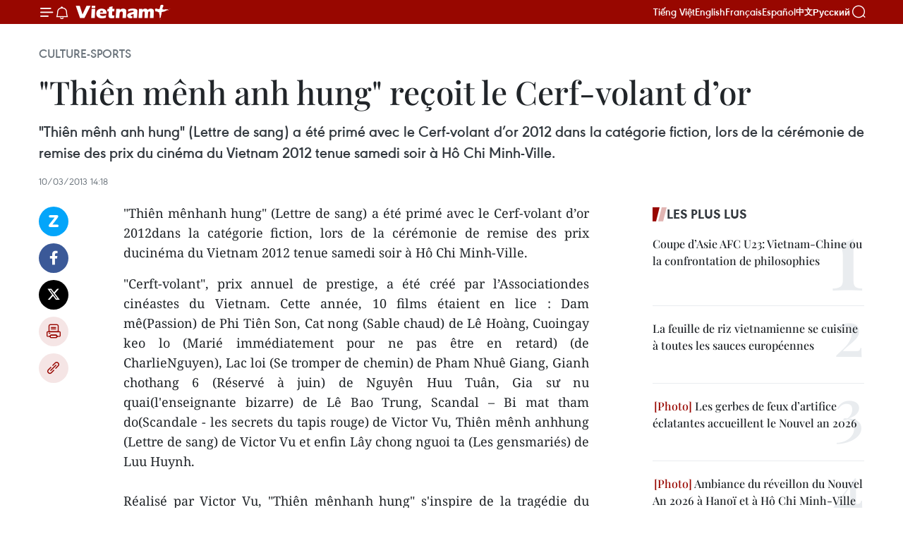

--- FILE ---
content_type: text/html;charset=utf-8
request_url: https://fr.vietnamplus.vn/thien-menh-anh-hung-recoit-le-cerf-volant-dor-post38903.vnp
body_size: 22098
content:
<!DOCTYPE html> <html lang="fr" class="fr"> <head> <title>"Thiên mênh anh hung" reçoit le Cerf-volant d’or | Vietnam+ (VietnamPlus)</title> <meta name="description" content="&#34;Thiên mênhanh hung&#34; (Lettre de sang) a été primé avec le Cerf-volant d’or 2012dans la catégorie fiction, lors de la cérémonie de remise des prix ducinéma du Vietnam 2012 tenue samedi soir à Hô Chi Minh-Ville. "/> <meta name="keywords" content=""/> <meta name="news_keywords" content=""/> <meta http-equiv="Content-Type" content="text/html; charset=utf-8" /> <meta http-equiv="X-UA-Compatible" content="IE=edge"/> <meta http-equiv="refresh" content="1800" /> <meta name="revisit-after" content="1 days" /> <meta name="viewport" content="width=device-width, initial-scale=1"> <meta http-equiv="content-language" content="vi" /> <meta name="format-detection" content="telephone=no"/> <meta name="format-detection" content="address=no"/> <meta name="apple-mobile-web-app-capable" content="yes"> <meta name="apple-mobile-web-app-status-bar-style" content="black"> <meta name="apple-mobile-web-app-title" content="Vietnam+ (VietnamPlus)"/> <meta name="referrer" content="no-referrer-when-downgrade"/> <link rel="shortcut icon" href="https://media.vietnamplus.vn/assets/web/styles/img/favicon.ico" type="image/x-icon" /> <link rel="preconnect" href="https://media.vietnamplus.vn"/> <link rel="dns-prefetch" href="https://media.vietnamplus.vn"/> <link rel="preconnect" href="//www.google-analytics.com" /> <link rel="preconnect" href="//www.googletagmanager.com" /> <link rel="preconnect" href="//stc.za.zaloapp.com" /> <link rel="preconnect" href="//fonts.googleapis.com" /> <link rel="preconnect" href="//pagead2.googlesyndication.com"/> <link rel="preconnect" href="//tpc.googlesyndication.com"/> <link rel="preconnect" href="//securepubads.g.doubleclick.net"/> <link rel="preconnect" href="//accounts.google.com"/> <link rel="preconnect" href="//adservice.google.com"/> <link rel="preconnect" href="//adservice.google.com.vn"/> <link rel="preconnect" href="//www.googletagservices.com"/> <link rel="preconnect" href="//partner.googleadservices.com"/> <link rel="preconnect" href="//tpc.googlesyndication.com"/> <link rel="preconnect" href="//za.zdn.vn"/> <link rel="preconnect" href="//sp.zalo.me"/> <link rel="preconnect" href="//connect.facebook.net"/> <link rel="preconnect" href="//www.facebook.com"/> <link rel="dns-prefetch" href="//www.google-analytics.com" /> <link rel="dns-prefetch" href="//www.googletagmanager.com" /> <link rel="dns-prefetch" href="//stc.za.zaloapp.com" /> <link rel="dns-prefetch" href="//fonts.googleapis.com" /> <link rel="dns-prefetch" href="//pagead2.googlesyndication.com"/> <link rel="dns-prefetch" href="//tpc.googlesyndication.com"/> <link rel="dns-prefetch" href="//securepubads.g.doubleclick.net"/> <link rel="dns-prefetch" href="//accounts.google.com"/> <link rel="dns-prefetch" href="//adservice.google.com"/> <link rel="dns-prefetch" href="//adservice.google.com.vn"/> <link rel="dns-prefetch" href="//www.googletagservices.com"/> <link rel="dns-prefetch" href="//partner.googleadservices.com"/> <link rel="dns-prefetch" href="//tpc.googlesyndication.com"/> <link rel="dns-prefetch" href="//za.zdn.vn"/> <link rel="dns-prefetch" href="//sp.zalo.me"/> <link rel="dns-prefetch" href="//connect.facebook.net"/> <link rel="dns-prefetch" href="//www.facebook.com"/> <link rel="dns-prefetch" href="//graph.facebook.com"/> <link rel="dns-prefetch" href="//static.xx.fbcdn.net"/> <link rel="dns-prefetch" href="//staticxx.facebook.com"/> <script> var cmsConfig = { domainDesktop: 'https://fr.vietnamplus.vn', domainMobile: 'https://fr.vietnamplus.vn', domainApi: 'https://fr-api.vietnamplus.vn', domainStatic: 'https://media.vietnamplus.vn', domainLog: 'https://fr-log.vietnamplus.vn', googleAnalytics: 'G\-XG2Q9PW0XH', siteId: 0, pageType: 1, objectId: 38903, adsZone: 367, allowAds: true, adsLazy: true, antiAdblock: true, }; if (window.location.protocol !== 'https:' && window.location.hostname.indexOf('vietnamplus.vn') !== -1) { window.location = 'https://' + window.location.hostname + window.location.pathname + window.location.hash; } var USER_AGENT=window.navigator&&(window.navigator.userAgent||window.navigator.vendor)||window.opera||"",IS_MOBILE=/Android|webOS|iPhone|iPod|BlackBerry|Windows Phone|IEMobile|Mobile Safari|Opera Mini/i.test(USER_AGENT),IS_REDIRECT=!1;function setCookie(e,o,i){var n=new Date,i=(n.setTime(n.getTime()+24*i*60*60*1e3),"expires="+n.toUTCString());document.cookie=e+"="+o+"; "+i+";path=/;"}function getCookie(e){var o=document.cookie.indexOf(e+"="),i=o+e.length+1;return!o&&e!==document.cookie.substring(0,e.length)||-1===o?null:(-1===(e=document.cookie.indexOf(";",i))&&(e=document.cookie.length),unescape(document.cookie.substring(i,e)))}IS_MOBILE&&getCookie("isDesktop")&&(setCookie("isDesktop",1,-1),window.location=window.location.pathname.replace(".amp", ".vnp")+window.location.search,IS_REDIRECT=!0); </script> <script> if(USER_AGENT && USER_AGENT.indexOf("facebot") <= 0 && USER_AGENT.indexOf("facebookexternalhit") <= 0) { var query = ''; var hash = ''; if (window.location.search) query = window.location.search; if (window.location.hash) hash = window.location.hash; var canonicalUrl = 'https://fr.vietnamplus.vn/thien-menh-anh-hung-recoit-le-cerf-volant-dor-post38903.vnp' + query + hash ; var curUrl = decodeURIComponent(window.location.href); if(!location.port && canonicalUrl.startsWith("http") && curUrl != canonicalUrl){ window.location.replace(canonicalUrl); } } </script> <meta property="fb:pages" content="120834779440" /> <meta property="fb:app_id" content="1960985707489919" /> <meta name="author" content="Vietnam+ (VietnamPlus)" /> <meta name="copyright" content="Copyright © 2026 by Vietnam+ (VietnamPlus)" /> <meta name="RATING" content="GENERAL" /> <meta name="GENERATOR" content="Vietnam+ (VietnamPlus)" /> <meta content="Vietnam+ (VietnamPlus)" itemprop="sourceOrganization" name="source"/> <meta content="news" itemprop="genre" name="medium"/> <meta name="robots" content="noarchive, max-image-preview:large, index, follow" /> <meta name="GOOGLEBOT" content="noarchive, max-image-preview:large, index, follow" /> <link rel="canonical" href="https://fr.vietnamplus.vn/thien-menh-anh-hung-recoit-le-cerf-volant-dor-post38903.vnp" /> <meta property="og:site_name" content="Vietnam+ (VietnamPlus)"/> <meta property="og:rich_attachment" content="true"/> <meta property="og:type" content="article"/> <meta property="og:url" content="https://fr.vietnamplus.vn/thien-menh-anh-hung-recoit-le-cerf-volant-dor-post38903.vnp"/> <meta property="og:image" content="https://mediafr.vietnamplus.vn/images/f7bdd265dc3b1373bc7e1f8305ab7b24e0281268babb9b66962bc2e3365ea22bebe445193edabe868a1fc5a13886be55cab31975b1de2470009ea3ea8c96f986/vang.jpeg.webp"/> <meta property="og:image:width" content="1200"/> <meta property="og:image:height" content="630"/> <meta property="og:title" content="&#34;Thiên mênh anh hung&#34; reçoit le Cerf-volant d’or "/> <meta property="og:description" content="&#34;Thiên mênhanh hung&#34; (Lettre de sang) a été primé avec le Cerf-volant d’or 2012dans la catégorie fiction, lors de la cérémonie de remise des prix ducinéma du Vietnam 2012 tenue samedi soir à Hô Chi Minh-Ville. "/> <meta name="twitter:card" value="summary"/> <meta name="twitter:url" content="https://fr.vietnamplus.vn/thien-menh-anh-hung-recoit-le-cerf-volant-dor-post38903.vnp"/> <meta name="twitter:title" content="&#34;Thiên mênh anh hung&#34; reçoit le Cerf-volant d’or "/> <meta name="twitter:description" content="&#34;Thiên mênhanh hung&#34; (Lettre de sang) a été primé avec le Cerf-volant d’or 2012dans la catégorie fiction, lors de la cérémonie de remise des prix ducinéma du Vietnam 2012 tenue samedi soir à Hô Chi Minh-Ville. "/> <meta name="twitter:image" content="https://mediafr.vietnamplus.vn/images/f7bdd265dc3b1373bc7e1f8305ab7b24e0281268babb9b66962bc2e3365ea22bebe445193edabe868a1fc5a13886be55cab31975b1de2470009ea3ea8c96f986/vang.jpeg.webp"/> <meta name="twitter:site" content="@Vietnam+ (VietnamPlus)"/> <meta name="twitter:creator" content="@Vietnam+ (VietnamPlus)"/> <meta property="article:publisher" content="https://www.facebook.com/VietnamPlus" /> <meta property="article:tag" content=""/> <meta property="article:section" content="Culture-Sports" /> <meta property="article:published_time" content="2013-03-10T21:18:00+0700"/> <meta property="article:modified_time" content="2013-03-10T21:49:42+0700"/> <script type="application/ld+json"> { "@context": "http://schema.org", "@type": "Organization", "name": "Vietnam+ (VietnamPlus)", "url": "https://fr.vietnamplus.vn", "logo": "https://media.vietnamplus.vn/assets/web/styles/img/logo.png", "foundingDate": "2008", "founders": [ { "@type": "Person", "name": "Thông tấn xã Việt Nam (TTXVN)" } ], "address": [ { "@type": "PostalAddress", "streetAddress": "Số 05 Lý Thường Kiệt - Hà Nội - Việt Nam", "addressLocality": "Hà Nội City", "addressRegion": "Northeast", "postalCode": "100000", "addressCountry": "VNM" } ], "contactPoint": [ { "@type": "ContactPoint", "telephone": "+84-243-941-1349", "contactType": "customer service" }, { "@type": "ContactPoint", "telephone": "+84-243-941-1348", "contactType": "customer service" } ], "sameAs": [ "https://www.facebook.com/VietnamPlus", "https://www.tiktok.com/@vietnamplus", "https://twitter.com/vietnamplus", "https://www.youtube.com/c/BaoVietnamPlus" ] } </script> <script type="application/ld+json"> { "@context" : "https://schema.org", "@type" : "WebSite", "name": "Vietnam+ (VietnamPlus)", "url": "https://fr.vietnamplus.vn", "alternateName" : "Báo điện tử VIETNAMPLUS, Cơ quan của Thông tấn xã Việt Nam (TTXVN)", "potentialAction": { "@type": "SearchAction", "target": { "@type": "EntryPoint", "urlTemplate": "https://fr.vietnamplus.vn/search/?q={search_term_string}" }, "query-input": "required name=search_term_string" } } </script> <script type="application/ld+json"> { "@context":"http://schema.org", "@type":"BreadcrumbList", "itemListElement":[ { "@type":"ListItem", "position":1, "item":{ "@id":"https://fr.vietnamplus.vn/culture-sports/", "name":"Culture-Sports" } } ] } </script> <script type="application/ld+json"> { "@context": "http://schema.org", "@type": "NewsArticle", "mainEntityOfPage":{ "@type":"WebPage", "@id":"https://fr.vietnamplus.vn/thien-menh-anh-hung-recoit-le-cerf-volant-dor-post38903.vnp" }, "headline": "&quot;Thiên mênh anh hung&quot; reçoit le Cerf-volant d’or", "description": "&quot;Thiên mênhanh hung&quot; (Lettre de sang) a été primé avec le Cerf-volant d’or 2012dans la catégorie fiction, lors de la cérémonie de remise des prix ducinéma du Vietnam 2012 tenue samedi soir à Hô Chi Minh-Ville.", "image": { "@type": "ImageObject", "url": "https://mediafr.vietnamplus.vn/images/f7bdd265dc3b1373bc7e1f8305ab7b24e0281268babb9b66962bc2e3365ea22bebe445193edabe868a1fc5a13886be55cab31975b1de2470009ea3ea8c96f986/vang.jpeg.webp", "width" : 1200, "height" : 675 }, "datePublished": "2013-03-10T21:18:00+0700", "dateModified": "2013-03-10T21:49:42+0700", "author": { "@type": "Person", "name": "" }, "publisher": { "@type": "Organization", "name": "Vietnam+ (VietnamPlus)", "logo": { "@type": "ImageObject", "url": "https://media.vietnamplus.vn/assets/web/styles/img/logo.png" } } } </script> <link rel="preload" href="https://media.vietnamplus.vn/assets/web/styles/css/main.min-1.0.15.css" as="style"> <link rel="preload" href="https://media.vietnamplus.vn/assets/web/js/main.min-1.0.33.js" as="script"> <link rel="preload" href="https://media.vietnamplus.vn/assets/web/js/detail.min-1.0.15.js" as="script"> <link rel="preload" href="https://common.mcms.one/assets/styles/css/vietnamplus-1.0.0.css" as="style"> <link rel="stylesheet" href="https://common.mcms.one/assets/styles/css/vietnamplus-1.0.0.css"> <link id="cms-style" rel="stylesheet" href="https://media.vietnamplus.vn/assets/web/styles/css/main.min-1.0.15.css"> <style>.infographic-page { overflow-x: hidden;
}</style> <script type="text/javascript"> var _metaOgUrl = 'https://fr.vietnamplus.vn/thien-menh-anh-hung-recoit-le-cerf-volant-dor-post38903.vnp'; var page_title = document.title; var tracked_url = window.location.pathname + window.location.search + window.location.hash; var cate_path = 'culture-sports'; if (cate_path.length > 0) { tracked_url = "/" + cate_path + tracked_url; } </script> <script async="" src="https://www.googletagmanager.com/gtag/js?id=G-XG2Q9PW0XH"></script> <script> window.dataLayer = window.dataLayer || []; function gtag(){dataLayer.push(arguments);} gtag('js', new Date()); gtag('config', 'G-XG2Q9PW0XH', {page_path: tracked_url}); </script> <script>window.dataLayer = window.dataLayer || [];dataLayer.push({'pageCategory': '/culture\-sports'});</script> <script> window.dataLayer = window.dataLayer || []; dataLayer.push({ 'event': 'Pageview', 'articleId': '38903', 'articleTitle': '"Thiên mênh anh hung" reçoit le Cerf-volant d’or ', 'articleCategory': 'Culture-Sports', 'articleAlowAds': true, 'articleType': 'detail', 'articlePublishDate': '2013-03-10T21:18:00+0700', 'articleThumbnail': 'https://mediafr.vietnamplus.vn/images/f7bdd265dc3b1373bc7e1f8305ab7b24e0281268babb9b66962bc2e3365ea22bebe445193edabe868a1fc5a13886be55cab31975b1de2470009ea3ea8c96f986/vang.jpeg.webp', 'articleShortUrl': 'https://fr.vietnamplus.vn/thien-menh-anh-hung-recoit-le-cerf-volant-dor-post38903.vnp', 'articleFullUrl': 'https://fr.vietnamplus.vn/thien-menh-anh-hung-recoit-le-cerf-volant-dor-post38903.vnp', }); </script> <script type='text/javascript'> gtag('event', 'article_page',{ 'articleId': '38903', 'articleTitle': '"Thiên mênh anh hung" reçoit le Cerf-volant d’or ', 'articleCategory': 'Culture-Sports', 'articleAlowAds': true, 'articleType': 'detail', 'articlePublishDate': '2013-03-10T21:18:00+0700', 'articleThumbnail': 'https://mediafr.vietnamplus.vn/images/f7bdd265dc3b1373bc7e1f8305ab7b24e0281268babb9b66962bc2e3365ea22bebe445193edabe868a1fc5a13886be55cab31975b1de2470009ea3ea8c96f986/vang.jpeg.webp', 'articleShortUrl': 'https://fr.vietnamplus.vn/thien-menh-anh-hung-recoit-le-cerf-volant-dor-post38903.vnp', 'articleFullUrl': 'https://fr.vietnamplus.vn/thien-menh-anh-hung-recoit-le-cerf-volant-dor-post38903.vnp', }); </script> <script>(function(w,d,s,l,i){w[l]=w[l]||[];w[l].push({'gtm.start': new Date().getTime(),event:'gtm.js'});var f=d.getElementsByTagName(s)[0], j=d.createElement(s),dl=l!='dataLayer'?'&l='+l:'';j.async=true;j.src= 'https://www.googletagmanager.com/gtm.js?id='+i+dl;f.parentNode.insertBefore(j,f); })(window,document,'script','dataLayer','GTM-5WM58F3N');</script> <script type="text/javascript"> !function(){"use strict";function e(e){var t=!(arguments.length>1&&void 0!==arguments[1])||arguments[1],c=document.createElement("script");c.src=e,t?c.type="module":(c.async=!0,c.type="text/javascript",c.setAttribute("nomodule",""));var n=document.getElementsByTagName("script")[0];n.parentNode.insertBefore(c,n)}!function(t,c){!function(t,c,n){var a,o,r;n.accountId=c,null!==(a=t.marfeel)&&void 0!==a||(t.marfeel={}),null!==(o=(r=t.marfeel).cmd)&&void 0!==o||(r.cmd=[]),t.marfeel.config=n;var i="https://sdk.mrf.io/statics";e("".concat(i,"/marfeel-sdk.js?id=").concat(c),!0),e("".concat(i,"/marfeel-sdk.es5.js?id=").concat(c),!1)}(t,c,arguments.length>2&&void 0!==arguments[2]?arguments[2]:{})}(window,2272,{} )}(); </script> <script async src="https://sp.zalo.me/plugins/sdk.js"></script> </head> <body class="detail-page"> <div id="sdaWeb_SdaMasthead" class="rennab rennab-top" data-platform="1" data-position="Web_SdaMasthead"> </div> <header class=" site-header"> <div class="sticky"> <div class="container"> <i class="ic-menu"></i> <i class="ic-bell"></i> <div id="header-news" class="pick-news hidden" data-source="header-latest-news"></div> <a class="small-logo" href="/" title="Vietnam+ (VietnamPlus)">Vietnam+ (VietnamPlus)</a> <ul class="menu"> <li> <a href="https://www.vietnamplus.vn" title="Tiếng Việt" target="_blank">Tiếng Việt</a> </li> <li> <a href="https://en.vietnamplus.vn" title="English" target="_blank" rel="nofollow">English</a> </li> <li> <a href="https://fr.vietnamplus.vn" title="Français" target="_blank" rel="nofollow">Français</a> </li> <li> <a href="https://es.vietnamplus.vn" title="Español" target="_blank" rel="nofollow">Español</a> </li> <li> <a href="https://zh.vietnamplus.vn" title="中文" target="_blank" rel="nofollow">中文</a> </li> <li> <a href="https://ru.vietnamplus.vn" title="Русский" target="_blank" rel="nofollow">Русский</a> </li> </ul> <div class="search-wrapper"> <i class="ic-search"></i> <input type="text" class="search txtsearch" placeholder="Mot clé"> </div> </div> </div> </header> <div class="site-body"> <div id="sdaWeb_SdaBackground" class="rennab " data-platform="1" data-position="Web_SdaBackground"> </div> <div class="container"> <div class="breadcrumb breadcrumb-detail"> <h2 class="main"> <a href="https://fr.vietnamplus.vn/culture-sports/" title="Culture-Sports" class="active">Culture-Sports</a> </h2> </div> <div id="sdaWeb_SdaTop" class="rennab " data-platform="1" data-position="Web_SdaTop"> </div> <div class="article"> <h1 class="article__title cms-title "> "Thiên mênh anh hung" reçoit le Cerf-volant d’or </h1> <div class="article__sapo cms-desc"> <div align="justify">"Thiên mênh anh hung" (Lettre de sang) a été primé avec le Cerf-volant d’or 2012 dans la catégorie fiction, lors de la cérémonie de remise des prix du cinéma du Vietnam 2012 tenue samedi soir à Hô Chi Minh-Ville. </div> </div> <div id="sdaWeb_SdaArticleAfterSapo" class="rennab " data-platform="1" data-position="Web_SdaArticleAfterSapo"> </div> <div class="article__meta"> <time class="time" datetime="2013-03-10T21:18:00+0700" data-time="1362925080" data-friendly="false">dimanche 10 mars 2013 21:18</time> <meta class="cms-date" itemprop="datePublished" content="2013-03-10T21:18:00+0700"> </div> <div class="col"> <div class="main-col content-col"> <div class="article__body zce-content-body cms-body" itemprop="articleBody"> <div class="social-pin sticky article__social"> <a href="javascript:void(0);" class="zl zalo-share-button" title="Zalo" data-href="https://fr.vietnamplus.vn/thien-menh-anh-hung-recoit-le-cerf-volant-dor-post38903.vnp" data-oaid="4486284411240520426" data-layout="1" data-color="blue" data-customize="true">Zalo</a> <a href="javascript:void(0);" class="item fb" data-href="https://fr.vietnamplus.vn/thien-menh-anh-hung-recoit-le-cerf-volant-dor-post38903.vnp" data-rel="facebook" title="Facebook">Facebook</a> <a href="javascript:void(0);" class="item tw" data-href="https://fr.vietnamplus.vn/thien-menh-anh-hung-recoit-le-cerf-volant-dor-post38903.vnp" data-rel="twitter" title="Twitter">Twitter</a> <a href="javascript:void(0);" class="bookmark sendbookmark hidden" onclick="ME.sendBookmark(this, 38903);" data-id="38903" title="marque-pages">marque-pages</a> <a href="javascript:void(0);" class="print sendprint" title="Print" data-href="/print-38903.html">Impression</a> <a href="javascript:void(0);" class="item link" data-href="https://fr.vietnamplus.vn/thien-menh-anh-hung-recoit-le-cerf-volant-dor-post38903.vnp" data-rel="copy" title="Copy link">Copy link</a> </div> <div align="justify"> "Thiên mênhanh hung" (Lettre de sang) a été primé avec le Cerf-volant d’or 2012dans la catégorie fiction, lors de la cérémonie de remise des prix ducinéma du Vietnam 2012 tenue samedi soir à Hô Chi Minh-Ville. <br>
</div>
<p align="justify">"Cerft-volant", prix annuel de prestige, a été créé par l’Associationdes cinéastes du Vietnam. Cette année, 10 films étaient en lice : Dam mê(Passion) de Phi Tiên Son, Cat nong (Sable chaud) de Lê Hoàng, Cuoingay keo lo (Marié immédiatement pour ne pas être en retard) (de CharlieNguyen), Lac loi (Se tromper de chemin) de Pham Nhuê Giang, Gianh chothang 6 (Réservé à juin) de Nguyên Huu Tuân, Gia sư nu quai(l'enseignante bizarre) de Lê Bao Trung, Scandal – Bi mat tham do(Scandale - les secrets du tapis rouge) de Victor Vu, Thiên mênh anhhung (Lettre de sang) de Victor Vu et enfin Lây chong nguoi ta (Les gensmariés) de Luu Huynh. <br><br> Réalisé par Victor Vu, "Thiên mênhanh hung" s'inspire de la tragédie du poète et homme politique NguyênTrai (1380-1442). Accusé faussement de régicide, il a été condamné àmort ainsi que tous les membres de trois générations de sa famille dansce qui est connu depuis comme "le procès du jardin de litchis". Ils onttous été exécutés en 1442. <br><br> Ce film racontre l'histoire deNguyên Vu, petit-fils de Nguyên Trai, qui part en quête de la véritépour venger sa famille de tous ceux impliqués dans cette conspiration. <br><br> Autres prix pour ce film : Meilleur metteur en scène pour Victor Vu,Meilleur cameraman pour Nguyên K'Linh et Meilleur acteur principal pourHuynh Dông. <br><br> Le Cerf-d'argent a été attribué à Lac loi dePham Nhuê Giang. Le prix de Meilleure actrice principale à Y Nhung (Lâychong nguoi ta). Le prix de Meilleur acteur supplémentaire à Hua Vy Vanet celui de Meilleure actrice supplémentaire à Maya. En outre, Scandal –Bi mat tham do de Victor Vu a été choisi comme le meilleur film par lesjournalistes. <br><br> Cette année, le jury a attribué le prix deCerf-volant d’or au film télévisé "Thai Su Trân Thu Dô" de Dao DuyPhuc, qui a aussi reçu le prix de Meilleur réalisateur. Les prix deMeilleur acteur principal et de Meilleure actrice principale ont étéremis, respectivement, à Quy Binh et Huê Minh. <br><br> Des prix ont aussi été attribués à des films documentaires, scientifiques et à des dessins animés. -AVI</p> <div id="sdaWeb_SdaArticleAfterBody" class="rennab " data-platform="1" data-position="Web_SdaArticleAfterBody"> </div> </div> <div id="sdaWeb_SdaArticleAfterTag" class="rennab " data-platform="1" data-position="Web_SdaArticleAfterTag"> </div> <div class="wrap-social"> <div class="social-pin article__social"> <a href="javascript:void(0);" class="zl zalo-share-button" title="Zalo" data-href="https://fr.vietnamplus.vn/thien-menh-anh-hung-recoit-le-cerf-volant-dor-post38903.vnp" data-oaid="4486284411240520426" data-layout="1" data-color="blue" data-customize="true">Zalo</a> <a href="javascript:void(0);" class="item fb" data-href="https://fr.vietnamplus.vn/thien-menh-anh-hung-recoit-le-cerf-volant-dor-post38903.vnp" data-rel="facebook" title="Facebook">Facebook</a> <a href="javascript:void(0);" class="item tw" data-href="https://fr.vietnamplus.vn/thien-menh-anh-hung-recoit-le-cerf-volant-dor-post38903.vnp" data-rel="twitter" title="Twitter">Twitter</a> <a href="javascript:void(0);" class="bookmark sendbookmark hidden" onclick="ME.sendBookmark(this, 38903);" data-id="38903" title="marque-pages">marque-pages</a> <a href="javascript:void(0);" class="print sendprint" title="Print" data-href="/print-38903.html">Impression</a> <a href="javascript:void(0);" class="item link" data-href="https://fr.vietnamplus.vn/thien-menh-anh-hung-recoit-le-cerf-volant-dor-post38903.vnp" data-rel="copy" title="Copy link">Copy link</a> </div> <a href="https://news.google.com/publications/CAAqBwgKMN-18wowlLWFAw?hl=vi&gl=VN&ceid=VN%3Avi" class="google-news" target="_blank" title="Google News">Suivez VietnamPlus</a> </div> <div id="sdaWeb_SdaArticleAfterBody1" class="rennab " data-platform="1" data-position="Web_SdaArticleAfterBody1"> </div> <div id="sdaWeb_SdaArticleAfterBody2" class="rennab " data-platform="1" data-position="Web_SdaArticleAfterBody2"> </div> <div class="timeline secondary"> <h3 class="box-heading"> <a href="https://fr.vietnamplus.vn/culture-sports/" title="Culture-Sports" class="title"> Voir plus </a> </h3> <div class="box-content content-list" data-source="recommendation-367"> <article class="story" data-id="257904"> <figure class="story__thumb"> <a class="cms-link" href="https://fr.vietnamplus.vn/le-premier-ministre-felicite-lequipe-u23-du-vietnam-pour-sa-medaille-de-bronze-asiatique-post257904.vnp" title="Le Premier ministre félicite l’équipe U23 du Vietnam pour sa médaille de bronze asiatique"> <img class="lazyload" src="[data-uri]" data-src="https://mediafr.vietnamplus.vn/images/[base64]/vna-potal-ha-noi-dem-khong-ngu-sau-chien-thang-nghet-tho-cua-u23-viet-nam-8549136.jpg.webp" data-srcset="https://mediafr.vietnamplus.vn/images/[base64]/vna-potal-ha-noi-dem-khong-ngu-sau-chien-thang-nghet-tho-cua-u23-viet-nam-8549136.jpg.webp 1x, https://mediafr.vietnamplus.vn/images/[base64]/vna-potal-ha-noi-dem-khong-ngu-sau-chien-thang-nghet-tho-cua-u23-viet-nam-8549136.jpg.webp 2x" alt="Des dizaines de milliers de personnes ont envahi les rues pour célébrer la victoire de l&#39;équipe vietnamienne des moins de 23 ans. Photo : VNA"> <noscript><img src="https://mediafr.vietnamplus.vn/images/[base64]/vna-potal-ha-noi-dem-khong-ngu-sau-chien-thang-nghet-tho-cua-u23-viet-nam-8549136.jpg.webp" srcset="https://mediafr.vietnamplus.vn/images/[base64]/vna-potal-ha-noi-dem-khong-ngu-sau-chien-thang-nghet-tho-cua-u23-viet-nam-8549136.jpg.webp 1x, https://mediafr.vietnamplus.vn/images/[base64]/vna-potal-ha-noi-dem-khong-ngu-sau-chien-thang-nghet-tho-cua-u23-viet-nam-8549136.jpg.webp 2x" alt="Des dizaines de milliers de personnes ont envahi les rues pour célébrer la victoire de l&#39;équipe vietnamienne des moins de 23 ans. Photo : VNA" class="image-fallback"></noscript> </a> </figure> <h2 class="story__heading" data-tracking="257904"> <a class=" cms-link" href="https://fr.vietnamplus.vn/le-premier-ministre-felicite-lequipe-u23-du-vietnam-pour-sa-medaille-de-bronze-asiatique-post257904.vnp" title="Le Premier ministre félicite l’équipe U23 du Vietnam pour sa médaille de bronze asiatique"> Le Premier ministre félicite l’équipe U23 du Vietnam pour sa médaille de bronze asiatique </a> </h2> <time class="time" datetime="2026-01-24T08:06:27+0700" data-time="1769216787"> 24/01/2026 08:06 </time> <div class="story__summary story__shorten"> <p>Au lendemain de la victoire de l’équipe masculine U23 du Vietnam face à la République de Corée et de l’obtention de la médaille de bronze à la Coupe d’Asie U23 2026, le Premier ministre Pham Minh Chinh a adressé un message de félicitations à l’équipe et à son encadrement technique.</p> </div> </article> <article class="story" data-id="257903"> <figure class="story__thumb"> <a class="cms-link" href="https://fr.vietnamplus.vn/des-spectacles-artistiques-marquent-la-reussite-du-14e-congres-du-parti-post257903.vnp" title="Des spectacles artistiques marquent la réussite du 14e Congrès du Parti"> <img class="lazyload" src="[data-uri]" data-src="https://mediafr.vietnamplus.vn/images/[base64]/vna-potal-chuong-trinh-nghe-thuat-dac-biet-duoi-la-co-ve-vang-cua-dang-8548984.jpg.webp" data-srcset="https://mediafr.vietnamplus.vn/images/[base64]/vna-potal-chuong-trinh-nghe-thuat-dac-biet-duoi-la-co-ve-vang-cua-dang-8548984.jpg.webp 1x, https://mediafr.vietnamplus.vn/images/[base64]/vna-potal-chuong-trinh-nghe-thuat-dac-biet-duoi-la-co-ve-vang-cua-dang-8548984.jpg.webp 2x" alt="Un programme artistique spécial intitulé « Sous la glorieuse bannière du Parti » a eu lieu à Hanoï. Photo: VNA"> <noscript><img src="https://mediafr.vietnamplus.vn/images/[base64]/vna-potal-chuong-trinh-nghe-thuat-dac-biet-duoi-la-co-ve-vang-cua-dang-8548984.jpg.webp" srcset="https://mediafr.vietnamplus.vn/images/[base64]/vna-potal-chuong-trinh-nghe-thuat-dac-biet-duoi-la-co-ve-vang-cua-dang-8548984.jpg.webp 1x, https://mediafr.vietnamplus.vn/images/[base64]/vna-potal-chuong-trinh-nghe-thuat-dac-biet-duoi-la-co-ve-vang-cua-dang-8548984.jpg.webp 2x" alt="Un programme artistique spécial intitulé « Sous la glorieuse bannière du Parti » a eu lieu à Hanoï. Photo: VNA" class="image-fallback"></noscript> </a> </figure> <h2 class="story__heading" data-tracking="257903"> <a class=" cms-link" href="https://fr.vietnamplus.vn/des-spectacles-artistiques-marquent-la-reussite-du-14e-congres-du-parti-post257903.vnp" title="Des spectacles artistiques marquent la réussite du 14e Congrès du Parti"> Des spectacles artistiques marquent la réussite du 14e Congrès du Parti </a> </h2> <time class="time" datetime="2026-01-24T07:44:25+0700" data-time="1769215465"> 24/01/2026 07:44 </time> <div class="story__summary story__shorten"> <p>Le soir du 23 janvier, des programmes artistiques d’envergure ont été organisés à Hanoï et dans la province de Ninh Binh pour célébrer le succès du 14e Congrès du PCV et le 96e anniversaire de la fondation du Parti vietnamien, dans une atmosphère solennelle et festive.</p> </div> </article> <article class="story" data-id="257902"> <figure class="story__thumb"> <a class="cms-link" href="https://fr.vietnamplus.vn/une-performance-memorable-lu23-vietnam-troisieme-dasie-en-2026-post257902.vnp" title="Une performance mémorable : l’U23 Vietnam troisième d’Asie en 2026"> <img class="lazyload" src="[data-uri]" data-src="https://mediafr.vietnamplus.vn/images/[base64]/vna-potal-vck-u23-chau-a-2026-u23-viet-nam-gap-u23-han-quoc-8548990.jpg.webp" data-srcset="https://mediafr.vietnamplus.vn/images/[base64]/vna-potal-vck-u23-chau-a-2026-u23-viet-nam-gap-u23-han-quoc-8548990.jpg.webp 1x, https://mediafr.vietnamplus.vn/images/[base64]/vna-potal-vck-u23-chau-a-2026-u23-viet-nam-gap-u23-han-quoc-8548990.jpg.webp 2x" alt="Des joueurs vietnamiens célèbrent le premier but de Quoc Viet. Photo : AFC/VNA"> <noscript><img src="https://mediafr.vietnamplus.vn/images/[base64]/vna-potal-vck-u23-chau-a-2026-u23-viet-nam-gap-u23-han-quoc-8548990.jpg.webp" srcset="https://mediafr.vietnamplus.vn/images/[base64]/vna-potal-vck-u23-chau-a-2026-u23-viet-nam-gap-u23-han-quoc-8548990.jpg.webp 1x, https://mediafr.vietnamplus.vn/images/[base64]/vna-potal-vck-u23-chau-a-2026-u23-viet-nam-gap-u23-han-quoc-8548990.jpg.webp 2x" alt="Des joueurs vietnamiens célèbrent le premier but de Quoc Viet. Photo : AFC/VNA" class="image-fallback"></noscript> </a> </figure> <h2 class="story__heading" data-tracking="257902"> <a class=" cms-link" href="https://fr.vietnamplus.vn/une-performance-memorable-lu23-vietnam-troisieme-dasie-en-2026-post257902.vnp" title="Une performance mémorable : l’U23 Vietnam troisième d’Asie en 2026"> Une performance mémorable : l’U23 Vietnam troisième d’Asie en 2026 </a> </h2> <time class="time" datetime="2026-01-24T07:30:47+0700" data-time="1769214647"> 24/01/2026 07:30 </time> <div class="story__summary story__shorten"> <p>Au terme d’un match haletant face à la République de Corée, l’équipe U23 du Vietnam s’est imposée lors de la séance de tirs au but pour décrocher la médaille de bronze de la Coupe d’Asie U23 2026, provoquant une immense vague de joie à travers tout le pays.</p> </div> </article> <article class="story" data-id="257898"> <figure class="story__thumb"> <a class="cms-link" href="https://fr.vietnamplus.vn/13emes-jeux-para-de-lasean-le-vietnam-decroche-lor-en-athletisme-post257898.vnp" title="13èmes Jeux Para de l&#39;ASEAN : Le Vietnam décroche l&#39;or en athlétisme"> <img class="lazyload" src="[data-uri]" data-src="https://mediafr.vietnamplus.vn/images/99744cc23496dda1191ab041b5e718392cac8d2ff20314e077c7e1a327e1edca9a055ceaf688998c1a78ed27e43b9a54/1-1968.jpg.webp" data-srcset="https://mediafr.vietnamplus.vn/images/99744cc23496dda1191ab041b5e718392cac8d2ff20314e077c7e1a327e1edca9a055ceaf688998c1a78ed27e43b9a54/1-1968.jpg.webp 1x, https://mediafr.vietnamplus.vn/images/b45f905f8a1d998e7735114b0aa991f02cac8d2ff20314e077c7e1a327e1edca9a055ceaf688998c1a78ed27e43b9a54/1-1968.jpg.webp 2x" alt="Des athlètes handisport vietnamiens aux Jeux. (Photo : VNA)"> <noscript><img src="https://mediafr.vietnamplus.vn/images/99744cc23496dda1191ab041b5e718392cac8d2ff20314e077c7e1a327e1edca9a055ceaf688998c1a78ed27e43b9a54/1-1968.jpg.webp" srcset="https://mediafr.vietnamplus.vn/images/99744cc23496dda1191ab041b5e718392cac8d2ff20314e077c7e1a327e1edca9a055ceaf688998c1a78ed27e43b9a54/1-1968.jpg.webp 1x, https://mediafr.vietnamplus.vn/images/b45f905f8a1d998e7735114b0aa991f02cac8d2ff20314e077c7e1a327e1edca9a055ceaf688998c1a78ed27e43b9a54/1-1968.jpg.webp 2x" alt="Des athlètes handisport vietnamiens aux Jeux. (Photo : VNA)" class="image-fallback"></noscript> </a> </figure> <h2 class="story__heading" data-tracking="257898"> <a class=" cms-link" href="https://fr.vietnamplus.vn/13emes-jeux-para-de-lasean-le-vietnam-decroche-lor-en-athletisme-post257898.vnp" title="13èmes Jeux Para de l&#39;ASEAN : Le Vietnam décroche l&#39;or en athlétisme"> 13èmes Jeux Para de l'ASEAN : Le Vietnam décroche l'or en athlétisme </a> </h2> <time class="time" datetime="2026-01-23T22:31:14+0700" data-time="1769182274"> 23/01/2026 22:31 </time> </article> <article class="story" data-id="257897"> <figure class="story__thumb"> <a class="cms-link" href="https://fr.vietnamplus.vn/13emes-jeux-para-de-lasean-les-para-athletes-vietnamiens-triomphent-post257897.vnp" title="13èmes Jeux Para de l&#39;ASEAN : Les para-athlètes vietnamiens triomphent"> <img class="lazyload" src="[data-uri]" data-src="https://mediafr.vietnamplus.vn/images/99744cc23496dda1191ab041b5e71839a0f3b797d5d711379ae50bca2084e61878cdd306bf16ee1f7d9bcefbb6e0008c/1-1095.jpg.webp" data-srcset="https://mediafr.vietnamplus.vn/images/99744cc23496dda1191ab041b5e71839a0f3b797d5d711379ae50bca2084e61878cdd306bf16ee1f7d9bcefbb6e0008c/1-1095.jpg.webp 1x, https://mediafr.vietnamplus.vn/images/b45f905f8a1d998e7735114b0aa991f0a0f3b797d5d711379ae50bca2084e61878cdd306bf16ee1f7d9bcefbb6e0008c/1-1095.jpg.webp 2x" alt="Le nageur Do Thanh Hai (au centre) remporte la médaille d&#39;or et Pham Tuan Hung (premier à droite) la médaille de bronze au 50 m brasse messieurs SB6 (Photo : VNA)"> <noscript><img src="https://mediafr.vietnamplus.vn/images/99744cc23496dda1191ab041b5e71839a0f3b797d5d711379ae50bca2084e61878cdd306bf16ee1f7d9bcefbb6e0008c/1-1095.jpg.webp" srcset="https://mediafr.vietnamplus.vn/images/99744cc23496dda1191ab041b5e71839a0f3b797d5d711379ae50bca2084e61878cdd306bf16ee1f7d9bcefbb6e0008c/1-1095.jpg.webp 1x, https://mediafr.vietnamplus.vn/images/b45f905f8a1d998e7735114b0aa991f0a0f3b797d5d711379ae50bca2084e61878cdd306bf16ee1f7d9bcefbb6e0008c/1-1095.jpg.webp 2x" alt="Le nageur Do Thanh Hai (au centre) remporte la médaille d&#39;or et Pham Tuan Hung (premier à droite) la médaille de bronze au 50 m brasse messieurs SB6 (Photo : VNA)" class="image-fallback"></noscript> </a> </figure> <h2 class="story__heading" data-tracking="257897"> <a class=" cms-link" href="https://fr.vietnamplus.vn/13emes-jeux-para-de-lasean-les-para-athletes-vietnamiens-triomphent-post257897.vnp" title="13èmes Jeux Para de l&#39;ASEAN : Les para-athlètes vietnamiens triomphent"> 13èmes Jeux Para de l'ASEAN : Les para-athlètes vietnamiens triomphent </a> </h2> <time class="time" datetime="2026-01-23T22:28:57+0700" data-time="1769182137"> 23/01/2026 22:28 </time> <div class="story__summary story__shorten"> <p>La délégation vietnamienne a brillé lors des 13èmes Jeux Para de l'ASEAN en Thaïlande, le 23 janvier, remportant 10 médailles d'or supplémentaires et établissant de nouveaux records en natation.</p> </div> </article> <div id="sdaWeb_SdaNative1" class="rennab " data-platform="1" data-position="Web_SdaNative1"> </div> <article class="story" data-id="257893"> <figure class="story__thumb"> <a class="cms-link" href="https://fr.vietnamplus.vn/13emes-jeux-para-de-lasean-le-vietnam-brille-en-natation-et-aux-echecs-post257893.vnp" title="13èmes Jeux Para de l&#39;ASEAN : Le Vietnam brille en natation et aux échecs"> <img class="lazyload" src="[data-uri]" data-src="avatar" data-srcset="avatar 1x, avatar 2x" alt="13èmes Jeux Para de l&#39;ASEAN : Le Vietnam brille en natation et aux échecs"> <noscript><img src="avatar" srcset="avatar 1x, avatar 2x" alt="13èmes Jeux Para de l&#39;ASEAN : Le Vietnam brille en natation et aux échecs" class="image-fallback"></noscript> </a> </figure> <h2 class="story__heading" data-tracking="257893"> <a class=" cms-link" href="https://fr.vietnamplus.vn/13emes-jeux-para-de-lasean-le-vietnam-brille-en-natation-et-aux-echecs-post257893.vnp" title="13èmes Jeux Para de l&#39;ASEAN : Le Vietnam brille en natation et aux échecs"> 13èmes Jeux Para de l'ASEAN : Le Vietnam brille en natation et aux échecs </a> </h2> <time class="time" datetime="2026-01-23T21:51:10+0700" data-time="1769179870"> 23/01/2026 21:51 </time> <div class="story__summary story__shorten"> <p>Le Vietnam a confirmé son excellent niveau aux 13èmes Jeux Para de l'ASEAN, qui se sont déroulés en Thaïlande le 23 janvier, avec des résultats impressionnants en natation et aux échecs handisport, remportant de nombreuses médailles et établissant de nouveaux records.</p> </div> </article> <article class="story" data-id="257890"> <figure class="story__thumb"> <a class="cms-link" href="https://fr.vietnamplus.vn/lequipe-vietnamienne-au-complet-pour-la-coupe-dasie-de-futsal-de-lafc-2026-post257890.vnp" title="L’équipe vietnamienne au complet pour la Coupe d’Asie de futsal de l’AFC 2026"> <img class="lazyload" src="[data-uri]" data-src="https://mediafr.vietnamplus.vn/images/44f872b41ffffe837e595148a04b9807c0d3e27d3919d68782a99d375b615469dcdae8ce78959beb7ba66da970b55fa3aad06446a669c1f88a44f3920cae219c/afc-futsal-asian-cup.jpg.webp" data-srcset="https://mediafr.vietnamplus.vn/images/44f872b41ffffe837e595148a04b9807c0d3e27d3919d68782a99d375b615469dcdae8ce78959beb7ba66da970b55fa3aad06446a669c1f88a44f3920cae219c/afc-futsal-asian-cup.jpg.webp 1x, https://mediafr.vietnamplus.vn/images/5d0deb09e2c673469c8d47bdf1f528e4c0d3e27d3919d68782a99d375b615469dcdae8ce78959beb7ba66da970b55fa3aad06446a669c1f88a44f3920cae219c/afc-futsal-asian-cup.jpg.webp 2x" alt="Des joueurs vietnamiens s&#39;entraînent pour la Coupe d&#39;Asie de futsal de l&#39;AFC 2026. Photos : VFF"> <noscript><img src="https://mediafr.vietnamplus.vn/images/44f872b41ffffe837e595148a04b9807c0d3e27d3919d68782a99d375b615469dcdae8ce78959beb7ba66da970b55fa3aad06446a669c1f88a44f3920cae219c/afc-futsal-asian-cup.jpg.webp" srcset="https://mediafr.vietnamplus.vn/images/44f872b41ffffe837e595148a04b9807c0d3e27d3919d68782a99d375b615469dcdae8ce78959beb7ba66da970b55fa3aad06446a669c1f88a44f3920cae219c/afc-futsal-asian-cup.jpg.webp 1x, https://mediafr.vietnamplus.vn/images/5d0deb09e2c673469c8d47bdf1f528e4c0d3e27d3919d68782a99d375b615469dcdae8ce78959beb7ba66da970b55fa3aad06446a669c1f88a44f3920cae219c/afc-futsal-asian-cup.jpg.webp 2x" alt="Des joueurs vietnamiens s&#39;entraînent pour la Coupe d&#39;Asie de futsal de l&#39;AFC 2026. Photos : VFF" class="image-fallback"></noscript> </a> </figure> <h2 class="story__heading" data-tracking="257890"> <a class=" cms-link" href="https://fr.vietnamplus.vn/lequipe-vietnamienne-au-complet-pour-la-coupe-dasie-de-futsal-de-lafc-2026-post257890.vnp" title="L’équipe vietnamienne au complet pour la Coupe d’Asie de futsal de l’AFC 2026"> L’équipe vietnamienne au complet pour la Coupe d’Asie de futsal de l’AFC 2026 </a> </h2> <time class="time" datetime="2026-01-23T21:15:00+0700" data-time="1769177700"> 23/01/2026 21:15 </time> <div class="story__summary story__shorten"> <p>Le sélectionneur Diego Giustozzi a annoncé la sélection finale de l’équipe vietnamienne de futsal, composée de 14 joueurs, qui se rendra à Jakarta, en Indonésie, pour participer à la Coupe d’Asie de futsal de l’AFC 2026, du 27 janvier au 7 février.</p> </div> </article> <article class="story" data-id="257869"> <figure class="story__thumb"> <a class="cms-link" href="https://fr.vietnamplus.vn/asean-para-games-le-vietnam-maintient-sa-dynamique-lors-de-la-3e-journee-post257869.vnp" title="ASEAN Para Games : le Vietnam maintient sa dynamique lors de la 3e journée"> <img class="lazyload" src="[data-uri]" data-src="https://mediafr.vietnamplus.vn/images/e561533c122dd67ff9be5bdc2623275889e300aba70165d35e8cb6cddbe6ee746902189abe85b6fb54f6ffd9373c4fd78ae7bf999fd9678d3981d42781945e5134b361e0ad6a2dc400311240b322b2a2eebc0b402d020c64ae153eb4a8bd6e30/cu-ta-22126-1769124802296-17691248032941937598069.jpg.webp" data-srcset="https://mediafr.vietnamplus.vn/images/e561533c122dd67ff9be5bdc2623275889e300aba70165d35e8cb6cddbe6ee746902189abe85b6fb54f6ffd9373c4fd78ae7bf999fd9678d3981d42781945e5134b361e0ad6a2dc400311240b322b2a2eebc0b402d020c64ae153eb4a8bd6e30/cu-ta-22126-1769124802296-17691248032941937598069.jpg.webp 1x, https://mediafr.vietnamplus.vn/images/5e68d86e4a3b9f2df1e0c1392dbdba6289e300aba70165d35e8cb6cddbe6ee746902189abe85b6fb54f6ffd9373c4fd78ae7bf999fd9678d3981d42781945e5134b361e0ad6a2dc400311240b322b2a2eebc0b402d020c64ae153eb4a8bd6e30/cu-ta-22126-1769124802296-17691248032941937598069.jpg.webp 2x" alt="Au soir du 22 janvier, le Vietnam était classé à la 5e place au classement général avec 14 médailles d’or, 15 d’argent et 15 de bronze. Photo : VNA"> <noscript><img src="https://mediafr.vietnamplus.vn/images/e561533c122dd67ff9be5bdc2623275889e300aba70165d35e8cb6cddbe6ee746902189abe85b6fb54f6ffd9373c4fd78ae7bf999fd9678d3981d42781945e5134b361e0ad6a2dc400311240b322b2a2eebc0b402d020c64ae153eb4a8bd6e30/cu-ta-22126-1769124802296-17691248032941937598069.jpg.webp" srcset="https://mediafr.vietnamplus.vn/images/e561533c122dd67ff9be5bdc2623275889e300aba70165d35e8cb6cddbe6ee746902189abe85b6fb54f6ffd9373c4fd78ae7bf999fd9678d3981d42781945e5134b361e0ad6a2dc400311240b322b2a2eebc0b402d020c64ae153eb4a8bd6e30/cu-ta-22126-1769124802296-17691248032941937598069.jpg.webp 1x, https://mediafr.vietnamplus.vn/images/5e68d86e4a3b9f2df1e0c1392dbdba6289e300aba70165d35e8cb6cddbe6ee746902189abe85b6fb54f6ffd9373c4fd78ae7bf999fd9678d3981d42781945e5134b361e0ad6a2dc400311240b322b2a2eebc0b402d020c64ae153eb4a8bd6e30/cu-ta-22126-1769124802296-17691248032941937598069.jpg.webp 2x" alt="Au soir du 22 janvier, le Vietnam était classé à la 5e place au classement général avec 14 médailles d’or, 15 d’argent et 15 de bronze. Photo : VNA" class="image-fallback"></noscript> </a> </figure> <h2 class="story__heading" data-tracking="257869"> <a class=" cms-link" href="https://fr.vietnamplus.vn/asean-para-games-le-vietnam-maintient-sa-dynamique-lors-de-la-3e-journee-post257869.vnp" title="ASEAN Para Games : le Vietnam maintient sa dynamique lors de la 3e journée"> ASEAN Para Games : le Vietnam maintient sa dynamique lors de la 3e journée </a> </h2> <time class="time" datetime="2026-01-23T16:43:45+0700" data-time="1769161425"> 23/01/2026 16:43 </time> <div class="story__summary story__shorten"> <p>S’inscrivant dans la continuité d’une deuxième journée de compétition, la délégation vietnamienne a poursuivi ses performances lors de la 3e journée des 13es ASEAN Para Games à Nakhon Ratchasima, en Thaïlande.</p> </div> </article> <article class="story" data-id="257861"> <figure class="story__thumb"> <a class="cms-link" href="https://fr.vietnamplus.vn/resolution-n-80-nqtw-la-culture-fondement-et-moteur-endogene-du-developpement-post257861.vnp" title="Résolution n° 80-NQ/TW : la culture, fondement et moteur endogène du développement"> <img class="lazyload" src="[data-uri]" data-src="https://mediafr.vietnamplus.vn/images/8e98a483fbdc1188ba7e718c1c8b17cbced244c3973971eee0192089e73d563e45659a78a1b1dae928bce246ffed00fd4c7dea573360559da230b6bea101fdcc/quan-ho-6576.jpg.webp" data-srcset="https://mediafr.vietnamplus.vn/images/8e98a483fbdc1188ba7e718c1c8b17cbced244c3973971eee0192089e73d563e45659a78a1b1dae928bce246ffed00fd4c7dea573360559da230b6bea101fdcc/quan-ho-6576.jpg.webp 1x, https://mediafr.vietnamplus.vn/images/8fca5519b08d7ebdb673790bf7435081ced244c3973971eee0192089e73d563e45659a78a1b1dae928bce246ffed00fd4c7dea573360559da230b6bea101fdcc/quan-ho-6576.jpg.webp 2x" alt="La culture, fondement et moteur endogène du développement. Photo: VNA"> <noscript><img src="https://mediafr.vietnamplus.vn/images/8e98a483fbdc1188ba7e718c1c8b17cbced244c3973971eee0192089e73d563e45659a78a1b1dae928bce246ffed00fd4c7dea573360559da230b6bea101fdcc/quan-ho-6576.jpg.webp" srcset="https://mediafr.vietnamplus.vn/images/8e98a483fbdc1188ba7e718c1c8b17cbced244c3973971eee0192089e73d563e45659a78a1b1dae928bce246ffed00fd4c7dea573360559da230b6bea101fdcc/quan-ho-6576.jpg.webp 1x, https://mediafr.vietnamplus.vn/images/8fca5519b08d7ebdb673790bf7435081ced244c3973971eee0192089e73d563e45659a78a1b1dae928bce246ffed00fd4c7dea573360559da230b6bea101fdcc/quan-ho-6576.jpg.webp 2x" alt="La culture, fondement et moteur endogène du développement. Photo: VNA" class="image-fallback"></noscript> </a> </figure> <h2 class="story__heading" data-tracking="257861"> <a class=" cms-link" href="https://fr.vietnamplus.vn/resolution-n-80-nqtw-la-culture-fondement-et-moteur-endogene-du-developpement-post257861.vnp" title="Résolution n° 80-NQ/TW : la culture, fondement et moteur endogène du développement"> Résolution n° 80-NQ/TW : la culture, fondement et moteur endogène du développement </a> </h2> <time class="time" datetime="2026-01-23T14:58:54+0700" data-time="1769155134"> 23/01/2026 14:58 </time> <div class="story__summary story__shorten"> <p>La Résolution n° 80-NQ/TW du Bureau politique sur le développement de la culture vietnamienne affirme de manière constante que la culture doit être placée au centre du développement, à la fois comme fondement spirituel de la société, objectif et moteur endogène majeur du pays.</p> </div> </article> <article class="story" data-id="257834"> <figure class="story__thumb"> <a class="cms-link" href="https://fr.vietnamplus.vn/coupe-dasie-u23-de-lafc-2026-vietnam-republique-de-coree-finale-avant-la-lettre-post257834.vnp" title="Coupe d’Asie U23 de l’AFC 2026: Vietnam-République de Corée, finale avant la lettre"> <img class="lazyload" src="[data-uri]" data-src="https://mediafr.vietnamplus.vn/images/44f872b41ffffe837e595148a04b9807f996fcd4d0a7ebc43dd250463b42ee6b524462dc5624c49e560a6aabdfff16a6ca184ed62f1c56d44a728ce86d0956eb4c7dea573360559da230b6bea101fdcc/lee-min-sung-kim-sang-sik.png.webp" data-srcset="https://mediafr.vietnamplus.vn/images/44f872b41ffffe837e595148a04b9807f996fcd4d0a7ebc43dd250463b42ee6b524462dc5624c49e560a6aabdfff16a6ca184ed62f1c56d44a728ce86d0956eb4c7dea573360559da230b6bea101fdcc/lee-min-sung-kim-sang-sik.png.webp 1x, https://mediafr.vietnamplus.vn/images/5d0deb09e2c673469c8d47bdf1f528e4f996fcd4d0a7ebc43dd250463b42ee6b524462dc5624c49e560a6aabdfff16a6ca184ed62f1c56d44a728ce86d0956eb4c7dea573360559da230b6bea101fdcc/lee-min-sung-kim-sang-sik.png.webp 2x" alt="Les sélectionneurs Lee Min-sung et Kim Sang-sik. Les Sud-Coréens veulent reverdir, les Vietnamiens espèrent refleurir pour la troisième place de la Coupe d’Asie des moins de 23 ans de l’AFC."> <noscript><img src="https://mediafr.vietnamplus.vn/images/44f872b41ffffe837e595148a04b9807f996fcd4d0a7ebc43dd250463b42ee6b524462dc5624c49e560a6aabdfff16a6ca184ed62f1c56d44a728ce86d0956eb4c7dea573360559da230b6bea101fdcc/lee-min-sung-kim-sang-sik.png.webp" srcset="https://mediafr.vietnamplus.vn/images/44f872b41ffffe837e595148a04b9807f996fcd4d0a7ebc43dd250463b42ee6b524462dc5624c49e560a6aabdfff16a6ca184ed62f1c56d44a728ce86d0956eb4c7dea573360559da230b6bea101fdcc/lee-min-sung-kim-sang-sik.png.webp 1x, https://mediafr.vietnamplus.vn/images/5d0deb09e2c673469c8d47bdf1f528e4f996fcd4d0a7ebc43dd250463b42ee6b524462dc5624c49e560a6aabdfff16a6ca184ed62f1c56d44a728ce86d0956eb4c7dea573360559da230b6bea101fdcc/lee-min-sung-kim-sang-sik.png.webp 2x" alt="Les sélectionneurs Lee Min-sung et Kim Sang-sik. Les Sud-Coréens veulent reverdir, les Vietnamiens espèrent refleurir pour la troisième place de la Coupe d’Asie des moins de 23 ans de l’AFC." class="image-fallback"></noscript> </a> </figure> <h2 class="story__heading" data-tracking="257834"> <a class=" cms-link" href="https://fr.vietnamplus.vn/coupe-dasie-u23-de-lafc-2026-vietnam-republique-de-coree-finale-avant-la-lettre-post257834.vnp" title="Coupe d’Asie U23 de l’AFC 2026: Vietnam-République de Corée, finale avant la lettre"> Coupe d’Asie U23 de l’AFC 2026: Vietnam-République de Corée, finale avant la lettre </a> </h2> <time class="time" datetime="2026-01-22T18:00:00+0700" data-time="1769079600"> 22/01/2026 18:00 </time> <div class="story__summary story__shorten"> <p>Laissant au vestiaire la déception de la demi-finale, le Vietnam et la République de Corée s’affronteront pour la troisième place de la Coupe d’Asie des moins de 23 ans de l’AFC le 23 janvier à Djeddah, en Arabie saoudite.</p> </div> </article> <article class="story" data-id="257819"> <figure class="story__thumb"> <a class="cms-link" href="https://fr.vietnamplus.vn/le-programme-happy-tet-2026-prevu-en-fevrier-a-la-cite-imperiale-de-thang-long-post257819.vnp" title="Le programme Happy Têt 2026 prévu en février à la Cité Impériale de Thang Long"> <img class="lazyload" src="[data-uri]" data-src="https://mediafr.vietnamplus.vn/images/cb5e58093ff95162a4d929afc29a8ac91e475cf0c4b882b2a74897972a503a997c42757d8d56faed3ca92cceff9ab60e/tet-21126.jpg.webp" data-srcset="https://mediafr.vietnamplus.vn/images/cb5e58093ff95162a4d929afc29a8ac91e475cf0c4b882b2a74897972a503a997c42757d8d56faed3ca92cceff9ab60e/tet-21126.jpg.webp 1x, https://mediafr.vietnamplus.vn/images/73788f2a17dc0bafed9a525c2cfb94fa1e475cf0c4b882b2a74897972a503a997c42757d8d56faed3ca92cceff9ab60e/tet-21126.jpg.webp 2x" alt="Le directeur adjoint du Département municipal du Tourismem Nguyen Tran Quang s&#39;exprime à la conférence de presse sur le programme Happy Têt 2026. Photo: thanglong.chinhphu.vn"> <noscript><img src="https://mediafr.vietnamplus.vn/images/cb5e58093ff95162a4d929afc29a8ac91e475cf0c4b882b2a74897972a503a997c42757d8d56faed3ca92cceff9ab60e/tet-21126.jpg.webp" srcset="https://mediafr.vietnamplus.vn/images/cb5e58093ff95162a4d929afc29a8ac91e475cf0c4b882b2a74897972a503a997c42757d8d56faed3ca92cceff9ab60e/tet-21126.jpg.webp 1x, https://mediafr.vietnamplus.vn/images/73788f2a17dc0bafed9a525c2cfb94fa1e475cf0c4b882b2a74897972a503a997c42757d8d56faed3ca92cceff9ab60e/tet-21126.jpg.webp 2x" alt="Le directeur adjoint du Département municipal du Tourismem Nguyen Tran Quang s&#39;exprime à la conférence de presse sur le programme Happy Têt 2026. Photo: thanglong.chinhphu.vn" class="image-fallback"></noscript> </a> </figure> <h2 class="story__heading" data-tracking="257819"> <a class=" cms-link" href="https://fr.vietnamplus.vn/le-programme-happy-tet-2026-prevu-en-fevrier-a-la-cite-imperiale-de-thang-long-post257819.vnp" title="Le programme Happy Têt 2026 prévu en février à la Cité Impériale de Thang Long"> Le programme Happy Têt 2026 prévu en février à la Cité Impériale de Thang Long </a> </h2> <time class="time" datetime="2026-01-22T16:21:48+0700" data-time="1769073708"> 22/01/2026 16:21 </time> <div class="story__summary story__shorten"> <p>L’événement promet de plonger les habitants, les voyageurs vietnamiens et les visiteurs internationaux dans la chaleur conviviale et la profonde signification du Nouvel An traditionnel vietnamien</p> </div> </article> <article class="story" data-id="257808"> <figure class="story__thumb"> <a class="cms-link" href="https://fr.vietnamplus.vn/asean-para-games-les-sportifs-vietnamiens-brillent-des-la-deuxieme-journee-post257808.vnp" title="ASEAN Para Games : Les sportifs vietnamiens brillent dès la deuxième journée"> <img class="lazyload" src="[data-uri]" data-src="https://mediafr.vietnamplus.vn/images/[base64]/vna-potal-asean-para-games-13-vo-huynh-anh-khoa-tiep-tuc-mang-ve-hcv-pha-ky-luc-100m-boi-ngua-8545298.jpg.webp" data-srcset="https://mediafr.vietnamplus.vn/images/[base64]/vna-potal-asean-para-games-13-vo-huynh-anh-khoa-tiep-tuc-mang-ve-hcv-pha-ky-luc-100m-boi-ngua-8545298.jpg.webp 1x, https://mediafr.vietnamplus.vn/images/[base64]/vna-potal-asean-para-games-13-vo-huynh-anh-khoa-tiep-tuc-mang-ve-hcv-pha-ky-luc-100m-boi-ngua-8545298.jpg.webp 2x" alt="Les sportifs vietnamiens brillent dès la deuxième journée"> <noscript><img src="https://mediafr.vietnamplus.vn/images/[base64]/vna-potal-asean-para-games-13-vo-huynh-anh-khoa-tiep-tuc-mang-ve-hcv-pha-ky-luc-100m-boi-ngua-8545298.jpg.webp" srcset="https://mediafr.vietnamplus.vn/images/[base64]/vna-potal-asean-para-games-13-vo-huynh-anh-khoa-tiep-tuc-mang-ve-hcv-pha-ky-luc-100m-boi-ngua-8545298.jpg.webp 1x, https://mediafr.vietnamplus.vn/images/[base64]/vna-potal-asean-para-games-13-vo-huynh-anh-khoa-tiep-tuc-mang-ve-hcv-pha-ky-luc-100m-boi-ngua-8545298.jpg.webp 2x" alt="Les sportifs vietnamiens brillent dès la deuxième journée" class="image-fallback"></noscript> </a> </figure> <h2 class="story__heading" data-tracking="257808"> <a class=" cms-link" href="https://fr.vietnamplus.vn/asean-para-games-les-sportifs-vietnamiens-brillent-des-la-deuxieme-journee-post257808.vnp" title="ASEAN Para Games : Les sportifs vietnamiens brillent dès la deuxième journée"> ASEAN Para Games : Les sportifs vietnamiens brillent dès la deuxième journée </a> </h2> <time class="time" datetime="2026-01-22T15:27:43+0700" data-time="1769070463"> 22/01/2026 15:27 </time> <div class="story__summary story__shorten"> <p>Au deuxième jour de compétition des 13es ASEAN Para Games à Nakhon Ratchasima, en Thaïlande, les athlètes handisport vietnamiens ont une nouvelle fois illustré leur suprématie régionale. Portée par des performances en natation et en haltérophilie, la délégation confirme son rang parmi les puissances sportives de l'Asie du Sud-Est.</p> </div> </article> <article class="story" data-id="257807"> <figure class="story__thumb"> <a class="cms-link" href="https://fr.vietnamplus.vn/can-tho-deborde-de-creativite-pour-developper-le-gout-de-la-lecture-a-lecole-post257807.vnp" title="Cân Tho déborde de créativité pour développer le goût de la lecture à l’école"> <img class="lazyload" src="[data-uri]" data-src="https://mediafr.vietnamplus.vn/images/44f872b41ffffe837e595148a04b9807f996fcd4d0a7ebc43dd250463b42ee6bbb9c5f661ab989c7e33d2d2abf2697921a5ce651cadbd796713dbf34ef5adfec/bibliotheques-mobiles.jpg.webp" data-srcset="https://mediafr.vietnamplus.vn/images/44f872b41ffffe837e595148a04b9807f996fcd4d0a7ebc43dd250463b42ee6bbb9c5f661ab989c7e33d2d2abf2697921a5ce651cadbd796713dbf34ef5adfec/bibliotheques-mobiles.jpg.webp 1x, https://mediafr.vietnamplus.vn/images/5d0deb09e2c673469c8d47bdf1f528e4f996fcd4d0a7ebc43dd250463b42ee6bbb9c5f661ab989c7e33d2d2abf2697921a5ce651cadbd796713dbf34ef5adfec/bibliotheques-mobiles.jpg.webp 2x" alt="Des bibliothèques mobiles rapprochent les livres des élèves dans les écoles de l’ancienne province de Hâu Giang, Cân Tho actuelle. Photo : qdnd.vn"> <noscript><img src="https://mediafr.vietnamplus.vn/images/44f872b41ffffe837e595148a04b9807f996fcd4d0a7ebc43dd250463b42ee6bbb9c5f661ab989c7e33d2d2abf2697921a5ce651cadbd796713dbf34ef5adfec/bibliotheques-mobiles.jpg.webp" srcset="https://mediafr.vietnamplus.vn/images/44f872b41ffffe837e595148a04b9807f996fcd4d0a7ebc43dd250463b42ee6bbb9c5f661ab989c7e33d2d2abf2697921a5ce651cadbd796713dbf34ef5adfec/bibliotheques-mobiles.jpg.webp 1x, https://mediafr.vietnamplus.vn/images/5d0deb09e2c673469c8d47bdf1f528e4f996fcd4d0a7ebc43dd250463b42ee6bbb9c5f661ab989c7e33d2d2abf2697921a5ce651cadbd796713dbf34ef5adfec/bibliotheques-mobiles.jpg.webp 2x" alt="Des bibliothèques mobiles rapprochent les livres des élèves dans les écoles de l’ancienne province de Hâu Giang, Cân Tho actuelle. Photo : qdnd.vn" class="image-fallback"></noscript> </a> </figure> <h2 class="story__heading" data-tracking="257807"> <a class=" cms-link" href="https://fr.vietnamplus.vn/can-tho-deborde-de-creativite-pour-developper-le-gout-de-la-lecture-a-lecole-post257807.vnp" title="Cân Tho déborde de créativité pour développer le goût de la lecture à l’école"> Cân Tho déborde de créativité pour développer le goût de la lecture à l’école </a> </h2> <time class="time" datetime="2026-01-22T15:00:00+0700" data-time="1769068800"> 22/01/2026 15:00 </time> <div class="story__summary story__shorten"> <p>Des salles de classe aux bibliothèques mobiles, des livres papier aux ressources numériques, la culture de la lecture se déploie aujourd’hui à tous les niveaux à Cân Tho, dans le delta du Mékong.</p> </div> </article> <article class="story" data-id="257804"> <figure class="story__thumb"> <a class="cms-link" href="https://fr.vietnamplus.vn/14-congres-national-du-parti-faire-de-la-culture-une-ressource-endogene-essentielle-post257804.vnp" title="14ᵉ Congrès national du Parti : Faire de la culture une ressource endogène essentielle"> <img class="lazyload" src="[data-uri]" data-src="https://mediafr.vietnamplus.vn/images/[base64]/vna-potal-cong-bo-festival-hue-2026-va-tai-hien-le-ban-soc-8507173.jpg.webp" data-srcset="https://mediafr.vietnamplus.vn/images/[base64]/vna-potal-cong-bo-festival-hue-2026-va-tai-hien-le-ban-soc-8507173.jpg.webp 1x, https://mediafr.vietnamplus.vn/images/[base64]/vna-potal-cong-bo-festival-hue-2026-va-tai-hien-le-ban-soc-8507173.jpg.webp 2x" alt="Reconstitution d&#39;une cérémonie de la dynastie des Nguyen. Photo : VNA"> <noscript><img src="https://mediafr.vietnamplus.vn/images/[base64]/vna-potal-cong-bo-festival-hue-2026-va-tai-hien-le-ban-soc-8507173.jpg.webp" srcset="https://mediafr.vietnamplus.vn/images/[base64]/vna-potal-cong-bo-festival-hue-2026-va-tai-hien-le-ban-soc-8507173.jpg.webp 1x, https://mediafr.vietnamplus.vn/images/[base64]/vna-potal-cong-bo-festival-hue-2026-va-tai-hien-le-ban-soc-8507173.jpg.webp 2x" alt="Reconstitution d&#39;une cérémonie de la dynastie des Nguyen. Photo : VNA" class="image-fallback"></noscript> </a> </figure> <h2 class="story__heading" data-tracking="257804"> <a class=" cms-link" href="https://fr.vietnamplus.vn/14-congres-national-du-parti-faire-de-la-culture-une-ressource-endogene-essentielle-post257804.vnp" title="14ᵉ Congrès national du Parti : Faire de la culture une ressource endogène essentielle"> 14ᵉ Congrès national du Parti : Faire de la culture une ressource endogène essentielle </a> </h2> <time class="time" datetime="2026-01-22T14:40:11+0700" data-time="1769067611"> 22/01/2026 14:40 </time> <div class="story__summary story__shorten"> <p>Adoptée à la veille du 14ᵉ Congrès national du Parti, la Résolution 80-NQ/TW affirme la culture comme fondement spirituel, ressource endogène et moteur essentiel du développement rapide et durable du Vietnam.</p> </div> </article> <article class="story" data-id="257765"> <figure class="story__thumb"> <a class="cms-link" href="https://fr.vietnamplus.vn/les-cinq-orientations-directrices-du-bureau-politique-sur-le-developpement-de-la-culture-du-vietnam-post257765.vnp" title="Les cinq orientations directrices du Bureau politique sur le développement de la culture du Vietnam"> <img class="lazyload" src="[data-uri]" data-src="https://mediafr.vietnamplus.vn/images/e561533c122dd67ff9be5bdc26232758181b6f1b8529cea060a3326234f5fb4e0880bf51022bcd28b1299850fa06d024835b2a35aa37fbf2ec7ee4bb159e461c/chi-dao-van-hoa.jpg.webp" data-srcset="https://mediafr.vietnamplus.vn/images/e561533c122dd67ff9be5bdc26232758181b6f1b8529cea060a3326234f5fb4e0880bf51022bcd28b1299850fa06d024835b2a35aa37fbf2ec7ee4bb159e461c/chi-dao-van-hoa.jpg.webp 1x, https://mediafr.vietnamplus.vn/images/5e68d86e4a3b9f2df1e0c1392dbdba62181b6f1b8529cea060a3326234f5fb4e0880bf51022bcd28b1299850fa06d024835b2a35aa37fbf2ec7ee4bb159e461c/chi-dao-van-hoa.jpg.webp 2x" alt="Les cinq orientations directrices du Bureau politique sur le développement de la culture du Vietnam"> <noscript><img src="https://mediafr.vietnamplus.vn/images/e561533c122dd67ff9be5bdc26232758181b6f1b8529cea060a3326234f5fb4e0880bf51022bcd28b1299850fa06d024835b2a35aa37fbf2ec7ee4bb159e461c/chi-dao-van-hoa.jpg.webp" srcset="https://mediafr.vietnamplus.vn/images/e561533c122dd67ff9be5bdc26232758181b6f1b8529cea060a3326234f5fb4e0880bf51022bcd28b1299850fa06d024835b2a35aa37fbf2ec7ee4bb159e461c/chi-dao-van-hoa.jpg.webp 1x, https://mediafr.vietnamplus.vn/images/5e68d86e4a3b9f2df1e0c1392dbdba62181b6f1b8529cea060a3326234f5fb4e0880bf51022bcd28b1299850fa06d024835b2a35aa37fbf2ec7ee4bb159e461c/chi-dao-van-hoa.jpg.webp 2x" alt="Les cinq orientations directrices du Bureau politique sur le développement de la culture du Vietnam" class="image-fallback"></noscript> </a> </figure> <h2 class="story__heading" data-tracking="257765"> <a class=" cms-link" href="https://fr.vietnamplus.vn/les-cinq-orientations-directrices-du-bureau-politique-sur-le-developpement-de-la-culture-du-vietnam-post257765.vnp" title="Les cinq orientations directrices du Bureau politique sur le développement de la culture du Vietnam"> <i class="ic-infographic"></i> Les cinq orientations directrices du Bureau politique sur le développement de la culture du Vietnam </a> </h2> <time class="time" datetime="2026-01-22T08:00:00+0700" data-time="1769043600"> 22/01/2026 08:00 </time> <div class="story__summary story__shorten"> <p>Les cinq orientations directrices du Bureau politique sur le développement de la culture du Vietnam, conformément à la Résolution n° 80-NQ/TW du 7 janvier 2026 du Bureau politique.</p> </div> </article> <article class="story" data-id="257784"> <figure class="story__thumb"> <a class="cms-link" href="https://fr.vietnamplus.vn/13es-jeux-paralympiques-de-lasean-depart-en-fanfare-pour-le-vietnam-post257784.vnp" title="13es Jeux paralympiques de l’ASEAN : Départ en fanfare pour le Vietnam"> <img class="lazyload" src="[data-uri]" data-src="https://mediafr.vietnamplus.vn/images/99744cc23496dda1191ab041b5e7183959ff735c7150ab5d1c001bd43f45e1845a0f4d13059076c542d2dd14f1df052a/1-4319.jpg.webp" data-srcset="https://mediafr.vietnamplus.vn/images/99744cc23496dda1191ab041b5e7183959ff735c7150ab5d1c001bd43f45e1845a0f4d13059076c542d2dd14f1df052a/1-4319.jpg.webp 1x, https://mediafr.vietnamplus.vn/images/b45f905f8a1d998e7735114b0aa991f059ff735c7150ab5d1c001bd43f45e1845a0f4d13059076c542d2dd14f1df052a/1-4319.jpg.webp 2x" alt="L&#39;haltérophile vietnamien Le Van Cong (Photo : VNA)"> <noscript><img src="https://mediafr.vietnamplus.vn/images/99744cc23496dda1191ab041b5e7183959ff735c7150ab5d1c001bd43f45e1845a0f4d13059076c542d2dd14f1df052a/1-4319.jpg.webp" srcset="https://mediafr.vietnamplus.vn/images/99744cc23496dda1191ab041b5e7183959ff735c7150ab5d1c001bd43f45e1845a0f4d13059076c542d2dd14f1df052a/1-4319.jpg.webp 1x, https://mediafr.vietnamplus.vn/images/b45f905f8a1d998e7735114b0aa991f059ff735c7150ab5d1c001bd43f45e1845a0f4d13059076c542d2dd14f1df052a/1-4319.jpg.webp 2x" alt="L&#39;haltérophile vietnamien Le Van Cong (Photo : VNA)" class="image-fallback"></noscript> </a> </figure> <h2 class="story__heading" data-tracking="257784"> <a class=" cms-link" href="https://fr.vietnamplus.vn/13es-jeux-paralympiques-de-lasean-depart-en-fanfare-pour-le-vietnam-post257784.vnp" title="13es Jeux paralympiques de l’ASEAN : Départ en fanfare pour le Vietnam"> 13es Jeux paralympiques de l’ASEAN : Départ en fanfare pour le Vietnam </a> </h2> <time class="time" datetime="2026-01-21T22:19:36+0700" data-time="1769008776"> 21/01/2026 22:19 </time> <div class="story__summary story__shorten"> <p>Le Vietnam a signé une entrée en matière remarquable aux 13es Jeux paralympiques de l’ASEAN à Nakhon Ratchasima (Thaïlande), en remportant huit médailles d’or dès la première journée de compétition, confirmant la détermination et le haut niveau de ses athlètes.</p> </div> </article> <article class="story" data-id="257779"> <figure class="story__thumb"> <a class="cms-link" href="https://fr.vietnamplus.vn/asean-para-games-13-une-nageuse-vietnamienne-bat-le-record-des-jeux-post257779.vnp" title="ASEAN Para Games 13 : Une nageuse vietnamienne bat le record des Jeux"> <img class="lazyload" src="[data-uri]" data-src="https://mediafr.vietnamplus.vn/images/cb5e58093ff95162a4d929afc29a8ac945cb540af52ed1754fc98f42d056baa0927553474694b0f47d70baf7942e2ba44c7dea573360559da230b6bea101fdcc/para-games-1.jpg.webp" data-srcset="https://mediafr.vietnamplus.vn/images/cb5e58093ff95162a4d929afc29a8ac945cb540af52ed1754fc98f42d056baa0927553474694b0f47d70baf7942e2ba44c7dea573360559da230b6bea101fdcc/para-games-1.jpg.webp 1x, https://mediafr.vietnamplus.vn/images/73788f2a17dc0bafed9a525c2cfb94fa45cb540af52ed1754fc98f42d056baa0927553474694b0f47d70baf7942e2ba44c7dea573360559da230b6bea101fdcc/para-games-1.jpg.webp 2x" alt="La nageuse Vi Thi Hang aux ASEAN Para Games 13. Photo: VNA"> <noscript><img src="https://mediafr.vietnamplus.vn/images/cb5e58093ff95162a4d929afc29a8ac945cb540af52ed1754fc98f42d056baa0927553474694b0f47d70baf7942e2ba44c7dea573360559da230b6bea101fdcc/para-games-1.jpg.webp" srcset="https://mediafr.vietnamplus.vn/images/cb5e58093ff95162a4d929afc29a8ac945cb540af52ed1754fc98f42d056baa0927553474694b0f47d70baf7942e2ba44c7dea573360559da230b6bea101fdcc/para-games-1.jpg.webp 1x, https://mediafr.vietnamplus.vn/images/73788f2a17dc0bafed9a525c2cfb94fa45cb540af52ed1754fc98f42d056baa0927553474694b0f47d70baf7942e2ba44c7dea573360559da230b6bea101fdcc/para-games-1.jpg.webp 2x" alt="La nageuse Vi Thi Hang aux ASEAN Para Games 13. Photo: VNA" class="image-fallback"></noscript> </a> </figure> <h2 class="story__heading" data-tracking="257779"> <a class=" cms-link" href="https://fr.vietnamplus.vn/asean-para-games-13-une-nageuse-vietnamienne-bat-le-record-des-jeux-post257779.vnp" title="ASEAN Para Games 13 : Une nageuse vietnamienne bat le record des Jeux"> ASEAN Para Games 13 : Une nageuse vietnamienne bat le record des Jeux </a> </h2> <time class="time" datetime="2026-01-21T20:08:59+0700" data-time="1769000939"> 21/01/2026 20:08 </time> <div class="story__summary story__shorten"> <p>La nageuse Vi Thi Hang a remporté la médaille d'or en 50 m dos féminin (S6-S7), aux 13es Jeux paralympiques de l'ASEAN (ASEAN Para Games 13).</p> </div> </article> <article class="story" data-id="257777"> <figure class="story__thumb"> <a class="cms-link" href="https://fr.vietnamplus.vn/14e-congres-national-du-parti-hue-affirme-son-ambition-de-rayonner-a-linternational-par-la-culture-et-le-patrimoine-post257777.vnp" title="14e Congrès national du Parti : Huê affirme son ambition de rayonner à l’international par la culture et le patrimoine"> <img class="lazyload" src="[data-uri]" data-src="https://mediafr.vietnamplus.vn/images/99744cc23496dda1191ab041b5e71839c544fe15ff39090b842eee8b93aa2dc245ecce224412c4719ebd1663feaf5803/1.jpg.webp" data-srcset="https://mediafr.vietnamplus.vn/images/99744cc23496dda1191ab041b5e71839c544fe15ff39090b842eee8b93aa2dc245ecce224412c4719ebd1663feaf5803/1.jpg.webp 1x, https://mediafr.vietnamplus.vn/images/b45f905f8a1d998e7735114b0aa991f0c544fe15ff39090b842eee8b93aa2dc245ecce224412c4719ebd1663feaf5803/1.jpg.webp 2x" alt="Nguyen Chi Tai, secrétaire adjoint du Comité municipal du Parti et président du Comité du Front de la Patrie du Vietnam de Huê. Photo : VNA"> <noscript><img src="https://mediafr.vietnamplus.vn/images/99744cc23496dda1191ab041b5e71839c544fe15ff39090b842eee8b93aa2dc245ecce224412c4719ebd1663feaf5803/1.jpg.webp" srcset="https://mediafr.vietnamplus.vn/images/99744cc23496dda1191ab041b5e71839c544fe15ff39090b842eee8b93aa2dc245ecce224412c4719ebd1663feaf5803/1.jpg.webp 1x, https://mediafr.vietnamplus.vn/images/b45f905f8a1d998e7735114b0aa991f0c544fe15ff39090b842eee8b93aa2dc245ecce224412c4719ebd1663feaf5803/1.jpg.webp 2x" alt="Nguyen Chi Tai, secrétaire adjoint du Comité municipal du Parti et président du Comité du Front de la Patrie du Vietnam de Huê. Photo : VNA" class="image-fallback"></noscript> </a> </figure> <h2 class="story__heading" data-tracking="257777"> <a class=" cms-link" href="https://fr.vietnamplus.vn/14e-congres-national-du-parti-hue-affirme-son-ambition-de-rayonner-a-linternational-par-la-culture-et-le-patrimoine-post257777.vnp" title="14e Congrès national du Parti : Huê affirme son ambition de rayonner à l’international par la culture et le patrimoine"> 14e Congrès national du Parti : Huê affirme son ambition de rayonner à l’international par la culture et le patrimoine </a> </h2> <time class="time" datetime="2026-01-21T19:46:02+0700" data-time="1768999562"> 21/01/2026 19:46 </time> <div class="story__summary story__shorten"> <p>À l’occasion du 14e Congrès national du Parti, la ville de Huê a présenté sa vision stratégique visant à devenir une ville patrimoniale emblématique du Vietnam et un centre culturel et touristique d’envergure internationale, en plaçant l’être humain, la culture et le patrimoine au cœur du développement durable.</p> </div> </article> <article class="story" data-id="257773"> <figure class="story__thumb"> <a class="cms-link" href="https://fr.vietnamplus.vn/asean-para-games-13-premiere-moisson-de-medailles-dor-pour-la-delegation-vietnamienne-post257773.vnp" title="ASEAN Para Games 13 : Première moisson de médailles d&#39;or pour la délégation vietnamienne"> <img class="lazyload" src="[data-uri]" data-src="https://mediafr.vietnamplus.vn/images/e561533c122dd67ff9be5bdc26232758c11eeb69f14a070740991c252a66ac4920b5dd89e5dccaff3b33d09fa7da472d/para.jpg.webp" data-srcset="https://mediafr.vietnamplus.vn/images/e561533c122dd67ff9be5bdc26232758c11eeb69f14a070740991c252a66ac4920b5dd89e5dccaff3b33d09fa7da472d/para.jpg.webp 1x, https://mediafr.vietnamplus.vn/images/5e68d86e4a3b9f2df1e0c1392dbdba62c11eeb69f14a070740991c252a66ac4920b5dd89e5dccaff3b33d09fa7da472d/para.jpg.webp 2x" alt="Vo Huynh Anh Khoa (deuxième, à droite) remporte la première médaille d&#39;or pour le Vietnam aux 13es Jeux paralympiques de l&#39;ASEAN. Photo : webthethao.vn"> <noscript><img src="https://mediafr.vietnamplus.vn/images/e561533c122dd67ff9be5bdc26232758c11eeb69f14a070740991c252a66ac4920b5dd89e5dccaff3b33d09fa7da472d/para.jpg.webp" srcset="https://mediafr.vietnamplus.vn/images/e561533c122dd67ff9be5bdc26232758c11eeb69f14a070740991c252a66ac4920b5dd89e5dccaff3b33d09fa7da472d/para.jpg.webp 1x, https://mediafr.vietnamplus.vn/images/5e68d86e4a3b9f2df1e0c1392dbdba62c11eeb69f14a070740991c252a66ac4920b5dd89e5dccaff3b33d09fa7da472d/para.jpg.webp 2x" alt="Vo Huynh Anh Khoa (deuxième, à droite) remporte la première médaille d&#39;or pour le Vietnam aux 13es Jeux paralympiques de l&#39;ASEAN. Photo : webthethao.vn" class="image-fallback"></noscript> </a> </figure> <h2 class="story__heading" data-tracking="257773"> <a class=" cms-link" href="https://fr.vietnamplus.vn/asean-para-games-13-premiere-moisson-de-medailles-dor-pour-la-delegation-vietnamienne-post257773.vnp" title="ASEAN Para Games 13 : Première moisson de médailles d&#39;or pour la délégation vietnamienne"> ASEAN Para Games 13 : Première moisson de médailles d'or pour la délégation vietnamienne </a> </h2> <time class="time" datetime="2026-01-21T16:44:19+0700" data-time="1768988659"> 21/01/2026 16:44 </time> <div class="story__summary story__shorten"> <p>La délégation handisport du Vietnam a raflé plusieurs médailles portée par l’excellence de ses nageurs lors de la première journée de compétition officielle des 13es Jeux sportifs paralympiques d'Asie du Sud-Est (ASEAN Para Games 13), qui se tiennent à Nakhon Ratchasima, en Thaïlande.</p> </div> </article> <article class="story" data-id="257772"> <figure class="story__thumb"> <a class="cms-link" href="https://fr.vietnamplus.vn/14e-congres-du-parti-la-culture-constitue-le-socle-du-developpement-rapide-et-durable-post257772.vnp" title="14e Congrès du Parti : La culture constitue le socle du développement rapide et durable"> <img class="lazyload" src="[data-uri]" data-src="https://mediafr.vietnamplus.vn/images/09bba8fe1e0bab5788885f766dd43fbbd2eff3e911b98fa7487bcd74d4cedac6b6a4a8240e52ed830a3370e74ef25652/hung.jpg.webp" data-srcset="https://mediafr.vietnamplus.vn/images/09bba8fe1e0bab5788885f766dd43fbbd2eff3e911b98fa7487bcd74d4cedac6b6a4a8240e52ed830a3370e74ef25652/hung.jpg.webp 1x, https://mediafr.vietnamplus.vn/images/3a31c05c87ed42e2ee7840c780802e73d2eff3e911b98fa7487bcd74d4cedac6b6a4a8240e52ed830a3370e74ef25652/hung.jpg.webp 2x" alt="Le ministre de la Culture, des Sports et du Tourisme, Nguyen Van Hung, présente son intervention. Photo : VNA"> <noscript><img src="https://mediafr.vietnamplus.vn/images/09bba8fe1e0bab5788885f766dd43fbbd2eff3e911b98fa7487bcd74d4cedac6b6a4a8240e52ed830a3370e74ef25652/hung.jpg.webp" srcset="https://mediafr.vietnamplus.vn/images/09bba8fe1e0bab5788885f766dd43fbbd2eff3e911b98fa7487bcd74d4cedac6b6a4a8240e52ed830a3370e74ef25652/hung.jpg.webp 1x, https://mediafr.vietnamplus.vn/images/3a31c05c87ed42e2ee7840c780802e73d2eff3e911b98fa7487bcd74d4cedac6b6a4a8240e52ed830a3370e74ef25652/hung.jpg.webp 2x" alt="Le ministre de la Culture, des Sports et du Tourisme, Nguyen Van Hung, présente son intervention. Photo : VNA" class="image-fallback"></noscript> </a> </figure> <h2 class="story__heading" data-tracking="257772"> <a class=" cms-link" href="https://fr.vietnamplus.vn/14e-congres-du-parti-la-culture-constitue-le-socle-du-developpement-rapide-et-durable-post257772.vnp" title="14e Congrès du Parti : La culture constitue le socle du développement rapide et durable"> 14e Congrès du Parti : La culture constitue le socle du développement rapide et durable </a> </h2> <time class="time" datetime="2026-01-21T16:38:49+0700" data-time="1768988329"> 21/01/2026 16:38 </time> <div class="story__summary story__shorten"> <p>Le ministre de la Culture, des Sports et du Tourisme Nguyen Van Hung a mis en avant le rôle central de la culture et du peuple vietnamiens en tant que fondement, ressource endogène et moteur stratégique du développement rapide et durable du pays.</p> </div> </article> </div> <button type="button" class="more-news control__loadmore" data-page="1" data-zone="367" data-type="zone" data-layout="recommend">Télécharger plus</button> </div> </div> <div class="sub-col sidebar-right"> <div id="sidebar-top-1"> <div id="sdaWeb_SdaRightTop1" class="rennab " data-platform="1" data-position="Web_SdaRightTop1"> </div> <div id="sdaWeb_SdaRightTop2" class="rennab " data-platform="1" data-position="Web_SdaRightTop2"> </div> <div class="most-viewed fyi-position"> <h3 class="box-heading"> <a class="title" href="/mostread.vnp" title="Les plus lus ">Les plus lus </a> </h3> <div class="box-content" data-source="mostread-news"> <article class="story"> <h2 class="story__heading" data-tracking="257687"> <a class=" cms-link" href="https://fr.vietnamplus.vn/coupe-dasie-afc-u23-vietnam-chine-ou-la-confrontation-de-philosophies-post257687.vnp" title="Coupe d’Asie AFC U23: Vietnam-Chine ou la confrontation de philosophies"> Coupe d’Asie AFC U23: Vietnam-Chine ou la confrontation de philosophies </a> </h2> </article> <article class="story"> <h2 class="story__heading" data-tracking="257421"> <a class=" cms-link" href="https://fr.vietnamplus.vn/la-feuille-de-riz-vietnamienne-se-cuisine-a-toutes-les-sauces-europeennes-post257421.vnp" title="La feuille de riz vietnamienne se cuisine à toutes les sauces européennes"> La feuille de riz vietnamienne se cuisine à toutes les sauces européennes </a> </h2> </article> <article class="story"> <h2 class="story__heading" data-tracking="256923"> <a class=" cms-link" href="https://fr.vietnamplus.vn/les-gerbes-de-feux-dartifice-eclatantes-accueillent-le-nouvel-an-2026-post256923.vnp" title="Les gerbes de feux d’artifice éclatantes accueillent le Nouvel an 2026"> <i class="ic-photo"></i> Les gerbes de feux d’artifice éclatantes accueillent le Nouvel an 2026 </a> </h2> </article> <article class="story"> <h2 class="story__heading" data-tracking="256922"> <a class=" cms-link" href="https://fr.vietnamplus.vn/ambiance-du-reveillon-du-nouvel-an-2026-a-hanoi-et-a-ho-chi-minh-ville-post256922.vnp" title="Ambiance du réveillon du Nouvel An 2026 à Hanoï et à Hô Chi Minh-Ville"> <i class="ic-photo"></i> Ambiance du réveillon du Nouvel An 2026 à Hanoï et à Hô Chi Minh-Ville </a> </h2> </article> <article class="story"> <h2 class="story__heading" data-tracking="256732"> <a class=" cms-link" href="https://fr.vietnamplus.vn/ho-chi-minh-ville-prevoit-six-sites-de-feux-dartifice-pour-celebrer-le-nouvel-an-2026-post256732.vnp" title="Hô Chi Minh-Ville prévoit six sites de feux d’artifice pour célébrer le Nouvel An 2026"> Hô Chi Minh-Ville prévoit six sites de feux d’artifice pour célébrer le Nouvel An 2026 </a> </h2> </article> </div> </div> <div id="sdaWeb_SdaRight1" class="rennab " data-platform="1" data-position="Web_SdaRight1"> </div> <div class="box-infographic fyi-position"> <h3 class="box-heading"> <a class="title" href="https://fr.vietnamplus.vn/infographics/" title="Infographies"> Infographies </a> </h3> <div class="box-content" data-source="zone-box-381"> <article class="story"> <figure class="story__thumb"> <a class="cms-link" href="https://fr.vietnamplus.vn/le-14e-congres-du-parti-le-peuple-est-la-racine-la-mesure-la-plus-elevee-de-toute-decision-post257872.vnp" title="Le 14e Congrès du Parti: &#34;Le peuple est la racine&#34;, la mesure la plus élevée de toute décision"> <img class="lazyload" src="[data-uri]" data-src="https://mediafr.vietnamplus.vn/images/00f7a9f6dfc4a9d03e56b4ca8bab432830967a99f5d27ebd04581d4e9f2c3f0729059b69b53ddd32fc50e7f13d223d9b1a6e886c35d2e2c9c9bca0f6b3de92c9/dan-la-goc.jpg.webp" data-srcset="https://mediafr.vietnamplus.vn/images/00f7a9f6dfc4a9d03e56b4ca8bab432830967a99f5d27ebd04581d4e9f2c3f0729059b69b53ddd32fc50e7f13d223d9b1a6e886c35d2e2c9c9bca0f6b3de92c9/dan-la-goc.jpg.webp 1x, https://mediafr.vietnamplus.vn/images/072038a6166c7608414422733b1dcd5b30967a99f5d27ebd04581d4e9f2c3f0729059b69b53ddd32fc50e7f13d223d9b1a6e886c35d2e2c9c9bca0f6b3de92c9/dan-la-goc.jpg.webp 2x" alt="Le 14e Congrès du Parti: &#34;Le peuple est la racine&#34;, la mesure la plus élevée de toute décision"> <noscript><img src="https://mediafr.vietnamplus.vn/images/00f7a9f6dfc4a9d03e56b4ca8bab432830967a99f5d27ebd04581d4e9f2c3f0729059b69b53ddd32fc50e7f13d223d9b1a6e886c35d2e2c9c9bca0f6b3de92c9/dan-la-goc.jpg.webp" srcset="https://mediafr.vietnamplus.vn/images/00f7a9f6dfc4a9d03e56b4ca8bab432830967a99f5d27ebd04581d4e9f2c3f0729059b69b53ddd32fc50e7f13d223d9b1a6e886c35d2e2c9c9bca0f6b3de92c9/dan-la-goc.jpg.webp 1x, https://mediafr.vietnamplus.vn/images/072038a6166c7608414422733b1dcd5b30967a99f5d27ebd04581d4e9f2c3f0729059b69b53ddd32fc50e7f13d223d9b1a6e886c35d2e2c9c9bca0f6b3de92c9/dan-la-goc.jpg.webp 2x" alt="Le 14e Congrès du Parti: &#34;Le peuple est la racine&#34;, la mesure la plus élevée de toute décision" class="image-fallback"></noscript> </a> </figure> <h2 class="story__heading" data-tracking="257872"> <a class=" cms-link" href="https://fr.vietnamplus.vn/le-14e-congres-du-parti-le-peuple-est-la-racine-la-mesure-la-plus-elevee-de-toute-decision-post257872.vnp" title="Le 14e Congrès du Parti: &#34;Le peuple est la racine&#34;, la mesure la plus élevée de toute décision"> <i class="ic-infographic"></i> Le 14e Congrès du Parti: "Le peuple est la racine", la mesure la plus élevée de toute décision </a> </h2> <time class="time" datetime="2026-01-24T08:00:00+0700" data-time="1769216400"> 24/01/2026 08:00 </time> </article> </div> </div> <div id="sdaWeb_SdaRight2" class="rennab " data-platform="1" data-position="Web_SdaRight2"> </div> <div class="box-video fyi-position"> <h3 class="box-heading"> <a class="title" href="https://fr.vietnamplus.vn/videos/" title="Videos"> Videos </a> </h3> <div class="box-content" data-source="zone-box-376"> <article class="story"> <figure class="story__thumb"> <a class="cms-link" href="https://fr.vietnamplus.vn/le-14e-comite-central-du-parti-elit-a-lunanimite-to-lam-au-poste-de-secretaire-general-post257882.vnp" title="Le 14e Comité central du Parti élit à l&#39;unanimité To Lam au poste de secrétaire général"> <img class="lazyload" src="[data-uri]" data-src="https://mediafr.vietnamplus.vn/images/[base64]/vna-potal-ban-chap-hanh-trung-uong-dang-khoa-xiv-tien-hanh-hoi-nghi-lan-thu-nhat-8547614.jpg.webp" data-srcset="https://mediafr.vietnamplus.vn/images/[base64]/vna-potal-ban-chap-hanh-trung-uong-dang-khoa-xiv-tien-hanh-hoi-nghi-lan-thu-nhat-8547614.jpg.webp 1x, https://mediafr.vietnamplus.vn/images/[base64]/vna-potal-ban-chap-hanh-trung-uong-dang-khoa-xiv-tien-hanh-hoi-nghi-lan-thu-nhat-8547614.jpg.webp 2x" alt="Le 14e Comité central du Parti élit à l&#39;unanimité To Lam au poste de secrétaire général du Parti. Photo: VNA"> <noscript><img src="https://mediafr.vietnamplus.vn/images/[base64]/vna-potal-ban-chap-hanh-trung-uong-dang-khoa-xiv-tien-hanh-hoi-nghi-lan-thu-nhat-8547614.jpg.webp" srcset="https://mediafr.vietnamplus.vn/images/[base64]/vna-potal-ban-chap-hanh-trung-uong-dang-khoa-xiv-tien-hanh-hoi-nghi-lan-thu-nhat-8547614.jpg.webp 1x, https://mediafr.vietnamplus.vn/images/[base64]/vna-potal-ban-chap-hanh-trung-uong-dang-khoa-xiv-tien-hanh-hoi-nghi-lan-thu-nhat-8547614.jpg.webp 2x" alt="Le 14e Comité central du Parti élit à l&#39;unanimité To Lam au poste de secrétaire général du Parti. Photo: VNA" class="image-fallback"></noscript> </a> </figure> <h2 class="story__heading" data-tracking="257882"> <a class=" cms-link" href="https://fr.vietnamplus.vn/le-14e-comite-central-du-parti-elit-a-lunanimite-to-lam-au-poste-de-secretaire-general-post257882.vnp" title="Le 14e Comité central du Parti élit à l&#39;unanimité To Lam au poste de secrétaire général"> Le 14e Comité central du Parti élit à l'unanimité To Lam au poste de secrétaire général </a> </h2> <time class="time" datetime="2026-01-23T18:01:47+0700" data-time="1769166107"> 23/01/2026 18:01 </time> </article> </div> </div> <div id="sdaWeb_SdaRight3" class="rennab " data-platform="1" data-position="Web_SdaRight3"> </div> <div class="box-podcast fyi-position"> <h3 class="box-heading"> <a class="title" href="https://fr.vietnamplus.vn/podcast/" title="Podcast"> Podcast </a> </h3> <div class="box-content" data-source="zone-box-380"> <article class="story"> <figure class="story__thumb"> <a class="cms-link" href="https://fr.vietnamplus.vn/actualite-de-la-semaine-to-lam-reelu-au-poste-de-secretaire-general-du-parti-post257863.vnp" title="Actualité de la semaine : To Lam réélu au poste de secrétaire général du Parti"> <img class="lazyload" src="[data-uri]" data-src="https://mediafr.vietnamplus.vn/images/e209b692143c7449b5a4ea478f8646d26a02f6b78defcb9378e96567bd4c46f02a415a11d655a94f3a4acc604dbb00d5/to-lam.jpg.webp" data-srcset="https://mediafr.vietnamplus.vn/images/e209b692143c7449b5a4ea478f8646d26a02f6b78defcb9378e96567bd4c46f02a415a11d655a94f3a4acc604dbb00d5/to-lam.jpg.webp 1x, https://mediafr.vietnamplus.vn/images/b96974e2b04c4a5cfac117c5193548b96a02f6b78defcb9378e96567bd4c46f02a415a11d655a94f3a4acc604dbb00d5/to-lam.jpg.webp 2x" alt="Le 14e Comité central du Parti élit à l&#39;unanimité To Lam au poste de secrétaire général. Photo: VNA"> <noscript><img src="https://mediafr.vietnamplus.vn/images/e209b692143c7449b5a4ea478f8646d26a02f6b78defcb9378e96567bd4c46f02a415a11d655a94f3a4acc604dbb00d5/to-lam.jpg.webp" srcset="https://mediafr.vietnamplus.vn/images/e209b692143c7449b5a4ea478f8646d26a02f6b78defcb9378e96567bd4c46f02a415a11d655a94f3a4acc604dbb00d5/to-lam.jpg.webp 1x, https://mediafr.vietnamplus.vn/images/b96974e2b04c4a5cfac117c5193548b96a02f6b78defcb9378e96567bd4c46f02a415a11d655a94f3a4acc604dbb00d5/to-lam.jpg.webp 2x" alt="Le 14e Comité central du Parti élit à l&#39;unanimité To Lam au poste de secrétaire général. Photo: VNA" class="image-fallback"></noscript> </a> </figure> <h2 class="story__heading" data-tracking="257863"> <a class=" cms-link" href="https://fr.vietnamplus.vn/actualite-de-la-semaine-to-lam-reelu-au-poste-de-secretaire-general-du-parti-post257863.vnp" title="Actualité de la semaine : To Lam réélu au poste de secrétaire général du Parti"> Actualité de la semaine : To Lam réélu au poste de secrétaire général du Parti </a> </h2> <div class="story__meta"> <a class="link cms-link" href="https://fr.vietnamplus.vn/actualite-de-la-semaine-to-lam-reelu-au-poste-de-secretaire-general-du-parti-post257863.vnp" title="Actualité de la semaine : To Lam réélu au poste de secrétaire général du Parti"> Écouter </a> </div> </article> <article class="story"> <figure class="story__thumb"> <a class="cms-link" href="https://fr.vietnamplus.vn/actualite-de-la-semaine-14e-congres-national-du-parti-un-nouveau-cap-pour-le-developpement-du-vietnam-post257760.vnp" title="Actualité de la semaine : 14e Congrès national du Parti, un nouveau cap pour le développement du Vietnam"> <img class="lazyload" src="[data-uri]" data-src="https://mediafr.vietnamplus.vn/images/e209b692143c7449b5a4ea478f8646d23e3e7566552e1263a8ac3780325f5df5bcac4221cf725987e9afc8b54bf3924751a9ae14c68ddfce25763c24fbca2a3278b1658f58acd0717a57616da4c9f5bd6c17335bfeab3a9463c35c0e0cc94508/phien-khai-mac-dai-hoi-xiv-cua-dang-8540191-2.jpg.webp" data-srcset="https://mediafr.vietnamplus.vn/images/e209b692143c7449b5a4ea478f8646d23e3e7566552e1263a8ac3780325f5df5bcac4221cf725987e9afc8b54bf3924751a9ae14c68ddfce25763c24fbca2a3278b1658f58acd0717a57616da4c9f5bd6c17335bfeab3a9463c35c0e0cc94508/phien-khai-mac-dai-hoi-xiv-cua-dang-8540191-2.jpg.webp 1x, https://mediafr.vietnamplus.vn/images/b96974e2b04c4a5cfac117c5193548b93e3e7566552e1263a8ac3780325f5df5bcac4221cf725987e9afc8b54bf3924751a9ae14c68ddfce25763c24fbca2a3278b1658f58acd0717a57616da4c9f5bd6c17335bfeab3a9463c35c0e0cc94508/phien-khai-mac-dai-hoi-xiv-cua-dang-8540191-2.jpg.webp 2x" alt="Actualité de la semaine : 14e Congrès national du Parti, un nouveau cap pour le développement du Vietnam"> <noscript><img src="https://mediafr.vietnamplus.vn/images/e209b692143c7449b5a4ea478f8646d23e3e7566552e1263a8ac3780325f5df5bcac4221cf725987e9afc8b54bf3924751a9ae14c68ddfce25763c24fbca2a3278b1658f58acd0717a57616da4c9f5bd6c17335bfeab3a9463c35c0e0cc94508/phien-khai-mac-dai-hoi-xiv-cua-dang-8540191-2.jpg.webp" srcset="https://mediafr.vietnamplus.vn/images/e209b692143c7449b5a4ea478f8646d23e3e7566552e1263a8ac3780325f5df5bcac4221cf725987e9afc8b54bf3924751a9ae14c68ddfce25763c24fbca2a3278b1658f58acd0717a57616da4c9f5bd6c17335bfeab3a9463c35c0e0cc94508/phien-khai-mac-dai-hoi-xiv-cua-dang-8540191-2.jpg.webp 1x, https://mediafr.vietnamplus.vn/images/b96974e2b04c4a5cfac117c5193548b93e3e7566552e1263a8ac3780325f5df5bcac4221cf725987e9afc8b54bf3924751a9ae14c68ddfce25763c24fbca2a3278b1658f58acd0717a57616da4c9f5bd6c17335bfeab3a9463c35c0e0cc94508/phien-khai-mac-dai-hoi-xiv-cua-dang-8540191-2.jpg.webp 2x" alt="Actualité de la semaine : 14e Congrès national du Parti, un nouveau cap pour le développement du Vietnam" class="image-fallback"></noscript> </a> </figure> <h2 class="story__heading" data-tracking="257760"> <a class=" cms-link" href="https://fr.vietnamplus.vn/actualite-de-la-semaine-14e-congres-national-du-parti-un-nouveau-cap-pour-le-developpement-du-vietnam-post257760.vnp" title="Actualité de la semaine : 14e Congrès national du Parti, un nouveau cap pour le développement du Vietnam"> Actualité de la semaine : 14e Congrès national du Parti, un nouveau cap pour le développement du Vietnam </a> </h2> <div class="story__meta"> <a class="link cms-link" href="https://fr.vietnamplus.vn/actualite-de-la-semaine-14e-congres-national-du-parti-un-nouveau-cap-pour-le-developpement-du-vietnam-post257760.vnp" title="Actualité de la semaine : 14e Congrès national du Parti, un nouveau cap pour le développement du Vietnam"> Écouter </a> </div> </article> <article class="story"> <figure class="story__thumb"> <a class="cms-link" href="https://fr.vietnamplus.vn/actualite-de-la-semaine-coupe-dasie-de-football-u23-le-vietnam-en-quarts-de-finale-comme-leader-du-groupe-a-post257471.vnp" title="Actualité de la semaine : Coupe d&#39;Asie de football U23 : le Vietnam en quarts de finale comme leader du groupe A"> <img class="lazyload" src="[data-uri]" data-src="https://mediafr.vietnamplus.vn/images/e209b692143c7449b5a4ea478f8646d20a71f856a71b231a2f3dffdff126b13aeaebd44a75c4f595c8f71a02ab72f73f/vn.jpg.webp" data-srcset="https://mediafr.vietnamplus.vn/images/e209b692143c7449b5a4ea478f8646d20a71f856a71b231a2f3dffdff126b13aeaebd44a75c4f595c8f71a02ab72f73f/vn.jpg.webp 1x, https://mediafr.vietnamplus.vn/images/b96974e2b04c4a5cfac117c5193548b90a71f856a71b231a2f3dffdff126b13aeaebd44a75c4f595c8f71a02ab72f73f/vn.jpg.webp 2x" alt="L&#39;équipe féminine de football du Vietnam. Photo : VFF"> <noscript><img src="https://mediafr.vietnamplus.vn/images/e209b692143c7449b5a4ea478f8646d20a71f856a71b231a2f3dffdff126b13aeaebd44a75c4f595c8f71a02ab72f73f/vn.jpg.webp" srcset="https://mediafr.vietnamplus.vn/images/e209b692143c7449b5a4ea478f8646d20a71f856a71b231a2f3dffdff126b13aeaebd44a75c4f595c8f71a02ab72f73f/vn.jpg.webp 1x, https://mediafr.vietnamplus.vn/images/b96974e2b04c4a5cfac117c5193548b90a71f856a71b231a2f3dffdff126b13aeaebd44a75c4f595c8f71a02ab72f73f/vn.jpg.webp 2x" alt="L&#39;équipe féminine de football du Vietnam. Photo : VFF" class="image-fallback"></noscript> </a> </figure> <h2 class="story__heading" data-tracking="257471"> <a class=" cms-link" href="https://fr.vietnamplus.vn/actualite-de-la-semaine-coupe-dasie-de-football-u23-le-vietnam-en-quarts-de-finale-comme-leader-du-groupe-a-post257471.vnp" title="Actualité de la semaine : Coupe d&#39;Asie de football U23 : le Vietnam en quarts de finale comme leader du groupe A"> Actualité de la semaine : Coupe d'Asie de football U23 : le Vietnam en quarts de finale comme leader du groupe A </a> </h2> <div class="story__meta"> <a class="link cms-link" href="https://fr.vietnamplus.vn/actualite-de-la-semaine-coupe-dasie-de-football-u23-le-vietnam-en-quarts-de-finale-comme-leader-du-groupe-a-post257471.vnp" title="Actualité de la semaine : Coupe d&#39;Asie de football U23 : le Vietnam en quarts de finale comme leader du groupe A"> Écouter </a> </div> </article> </div> </div> </div><div id="sidebar-sticky-1"> <div id="sdaWeb_SdaRightSticky" class="rennab " data-platform="1" data-position="Web_SdaRightSticky"> </div> </div> </div> </div> </div> <div id="sdaWeb_SdaBottom" class="rennab " data-platform="1" data-position="Web_SdaBottom"> </div> </div> </div> <div class="back-to-top"></div> <footer class="site-footer"> <div class="networks"> <div class="swiper"> <div class="swiper-wrapper"> <a class="swiper-slide item" href="https://vnanet.vn/" target="_blank" title="TTXVN" rel="nofollow"> <img src="https://mediafr.vietnamplus.vn/images/4a7dad3cc9a1e0f65fdd509171ac4ea1832095f04e801c130378415c6456bafd899aa5ae15e32a91b3ceee17b8e965e745ecce224412c4719ebd1663feaf5803/logo-1-ttx-8558.png.webp" alt="TTXVN"/> </a> <a class="swiper-slide item" href="https://vnews.gov.vn/" target="_blank" title="VNews" rel="nofollow"> <img src="https://mediafr.vietnamplus.vn/images/4a7dad3cc9a1e0f65fdd509171ac4ea1832095f04e801c130378415c6456bafd2ba73248abb16baf44abef7837962d6c489228a36cdcabfb862fbe2c4af8d237/logo-9-vnews-2139.png.webp" alt="VNews"/> </a> <a class="swiper-slide item" href="https://baotintuc.vn/" target="_blank" title="Tin tức" rel="nofollow"> <img src="https://mediafr.vietnamplus.vn/images/4a7dad3cc9a1e0f65fdd509171ac4ea1832095f04e801c130378415c6456bafdd86d1431aea8e88b7f2ebe1831b99fe16c17335bfeab3a9463c35c0e0cc94508/logo-2-tt-7333.png.webp" alt="Tin tức"/> </a> <a class="swiper-slide item" href="https://bnews.vn/" target="_blank" title="BNews" rel="nofollow"> <img src="https://mediafr.vietnamplus.vn/images/4a7dad3cc9a1e0f65fdd509171ac4ea1832095f04e801c130378415c6456bafd13a71e7d6e460c25b537c81c0c0d2039e6e784b3d66c9a87649d6be06cd8e0fa/logo-4-bnews-8224.jpg.webp" alt="BNews"/> </a> <a class="swiper-slide item" href="http://bizhub.vn/" target="_blank" title="Bizhub" rel="nofollow"> <img src="https://mediafr.vietnamplus.vn/images/4a7dad3cc9a1e0f65fdd509171ac4ea1832095f04e801c130378415c6456bafd72282f5e29fb1d645f6b1ca1fe395d76fb431cfcdb758a0312f79910299cf284/logo-5-bizhub-2268.png.webp" alt="Bizhub"/> </a> <a class="swiper-slide item" href="https://vietnamnews.vn/" target="_blank" title="VNS" rel="nofollow"> <img src="https://mediafr.vietnamplus.vn/images/4a7dad3cc9a1e0f65fdd509171ac4ea1832095f04e801c130378415c6456bafd57b3032937696ec485b1d938ed8305e845ecce224412c4719ebd1663feaf5803/logo-6-vns-5610.png.webp" alt="VNS"/> </a> <a class="swiper-slide item" href="https://lecourrier.vn/" target="_blank" title="CVN" rel="nofollow"> <img src="https://mediafr.vietnamplus.vn/images/4a7dad3cc9a1e0f65fdd509171ac4ea1832095f04e801c130378415c6456bafd43fa11617ef3baf818a777874c87b97e45ecce224412c4719ebd1663feaf5803/logo-7-cvn-4354.png.webp" alt="CVN"/> </a> <a class="swiper-slide item" href="https://dantocmiennui.vn/" target="_blank" title="DTMN" rel="nofollow"> <img src="https://mediafr.vietnamplus.vn/images/4a7dad3cc9a1e0f65fdd509171ac4ea1832095f04e801c130378415c6456bafd7d9bd06727c690789b8ed4f3995fbdfb356bb6f296379e5b6d1247f91ce55e23/logo-3-dtmn-1714.png.webp" alt="DTMN"/> </a> <a class="swiper-slide item" href="https://vietnam.vnanet.vn/vietnamese/" target="_blank" title="Báo ảnh" rel="nofollow"> <img src="https://mediafr.vietnamplus.vn/images/4a7dad3cc9a1e0f65fdd509171ac4ea1832095f04e801c130378415c6456bafd7bc6ea52172e56b50378e75e7f908f3f6c17335bfeab3a9463c35c0e0cc94508/logo-8-ba-3454.png.webp" alt="Báo ảnh"/> </a> <a class="swiper-slide item" href="https://happyvietnam.vnanet.vn/en" target="_blank" title="HappyVN" rel="nofollow"> <img src="https://mediafr.vietnamplus.vn/images/4a7dad3cc9a1e0f65fdd509171ac4ea14827dc3ff853e379ad4f4e393f0f79b7d03185075b29b3f956112aa302ed4dea6ad379562fabb7a2e21bab8da96997cb/happyvn-6071.png.webp" alt="HappyVN"/> </a> </div> </div> </div> <div class="container"> <div class="content"> <a href="https://fr.vietnamplus.vn" class="logo" title="Vietnam+ (VietnamPlus)">Vietnam+ (VietnamPlus)</a> <p class="upper">Agence Vietnamienne d'Information (VNA)</p>
<p>Rédacteur en chef: TRÂN TIÊN DUÂN</p> </div> <div class="info"> <ul class="menu"> <li> <a href="#" title="Propriété intellectuelle">Propriété intellectuelle</a> </li> <li> <a href="#" title="Conditions d'utilisation">Conditions d'utilisation</a> </li> <li> <a href="/rss.html" title="RSS">RSS</a> </li> <li> <a href="#" title="Appui">Appui</a> </li> <li> <a href="#" title="Langues">Langues</a> </li> <li> <a href="/gioi-thieu.vnp" title="VNA">VNA</a> </li> <li> <a href="#" title="Service d'information">Service d'information</a> </li> <li> <a href="#" title="Publicité">Publicité</a> </li> <li> <a href="#" title="Contact">Contact</a> </li> </ul> <p>Permis de publication: 1374/GP-BTTTT délivré le 11 septembre 2008 par le ministère de l'Information et de la Communication.</p>
<p>Tél: (024) 39411349 - (024) 39411348, Fax: (024) 39411348</p>
<p>E-mail: <a href="mailto:vietnamplus@vnanet.vn" title="Email">vietnamplus@vnanet.vn</a></p>
<p>© Droits d'auteur du VietnamPlus, VNA. La reproduction sans la permission écrite préalable est interdite.</p> </div> </div> </footer> <div class="navigation"> <ul class="menu"> <li> <a href="/" class="" title="Page d'accueil">Page d'accueil</a> </li> <li> <a class="" href="https://fr.vietnamplus.vn/politique/" title="Politique">Politique</a> </li> <li> <a class="" href="https://fr.vietnamplus.vn/op-ed/" title="Éditos">Éditos</a> </li> <li> <a class="" href="https://fr.vietnamplus.vn/international/" title="International">International</a> </li> <li> <a class="" href="https://fr.vietnamplus.vn/societe/" title="Société">Société</a> </li> <li> <a class="" href="https://fr.vietnamplus.vn/economie/" title="Économie">Économie</a> </li> <li> <a class="active" href="https://fr.vietnamplus.vn/culture-sports/" title="Culture-Sports">Culture-Sports</a> </li> <li> <a class="" href="https://fr.vietnamplus.vn/sciences/" title="Sciences">Sciences</a> </li> <li> <a class="" href="https://fr.vietnamplus.vn/sante/" title="Santé">Santé</a> </li> <li> <a class="" href="https://fr.vietnamplus.vn/environnement/" title="Environnement">Environnement</a> </li> <li> <a class="" href="https://fr.vietnamplus.vn/tourisme/" title="Tourisme">Tourisme</a> </li> <li class="other-subject"> <a href="/multimedia/" title="Centre des médias">Centre des médias</a> <ul class="sub-menu show"> <a class="" href="https://fr.vietnamplus.vn/mega-story/" title="Longs formats">Longs formats</a> <a class="" href="https://fr.vietnamplus.vn/infographics/" title="Infographies">Infographies</a> <a class="" href="https://fr.vietnamplus.vn/photo/" title="Photos">Photos</a> <a class="" href="https://fr.vietnamplus.vn/videos/" title="Videos">Videos</a> <a class="" href="https://fr.vietnamplus.vn/podcast/" title="Podcast">Podcast</a> </ul> </li> </ul> </div> <script>if(!String.prototype.endsWith){String.prototype.endsWith=function(d){var c=this.length-d.length;return c>=0&&this.lastIndexOf(d)===c}}if(!String.prototype.startsWith){String.prototype.startsWith=function(c,d){d=d||0;return this.indexOf(c,d)===d}}function canUseWebP(){var b=document.createElement("canvas");if(!!(b.getContext&&b.getContext("2d"))){return b.toDataURL("image/webp").indexOf("data:image/webp")==0}return false}function replaceWebPToImage(){if(canUseWebP()){return}var f=document.getElementsByTagName("img");for(i=0;i<f.length;i++){var h=f[i];if(h&&h.src.length>0&&h.src.indexOf("/styles/img")==-1){var e=h.src;var g=h.dataset.src;if(g&&g.length>0&&(g.endsWith(".webp")||g.indexOf(".webp?")>-1)&&e.startsWith("data:image")){h.setAttribute("data-src",g.replace(".webp",""));h.setAttribute("src",g.replace(".webp",""))}else{if((e.endsWith(".webp")||e.indexOf(".webp?")>-1)){h.setAttribute("src",e.replace(".webp",""))}}}}}replaceWebPToImage();</script> <script defer src="https://common.mcms.one/assets/js/web/common.min-0.0.62.js"></script> <script defer src="https://media.vietnamplus.vn/assets/web/js/main.min-1.0.33.js"></script> <script defer src="https://media.vietnamplus.vn/assets/web/js/detail.min-1.0.15.js"></script> <div id="sdaWeb_SdaArticleInpage" class="rennab " data-platform="1" data-position="Web_SdaArticleInpage"> </div> <div id="sdaWeb_SdaArticleVideoPreroll" class="rennab " data-platform="1" data-position="Web_SdaArticleVideoPreroll"> </div> <div class="float-ads hidden" id="floating-left" style="z-index: 999; position: fixed; right: 50%; bottom: 0px; margin-right: 600px;"> <div id="sdaWeb_SdaFloatLeft" class="rennab " data-platform="1" data-position="Web_SdaFloatLeft"> </div> </div> <div class="float-ads hidden" id="floating-right" style="z-index:999;position:fixed; left:50%; bottom:0px; margin-left:600px"> <div id="sdaWeb_SdaFloatRight" class="rennab " data-platform="1" data-position="Web_SdaFloatRight"> </div> </div> <div id="sdaWeb_SdaBalloon" class="rennab " data-platform="1" data-position="Web_SdaBalloon"> </div> </body> </html>